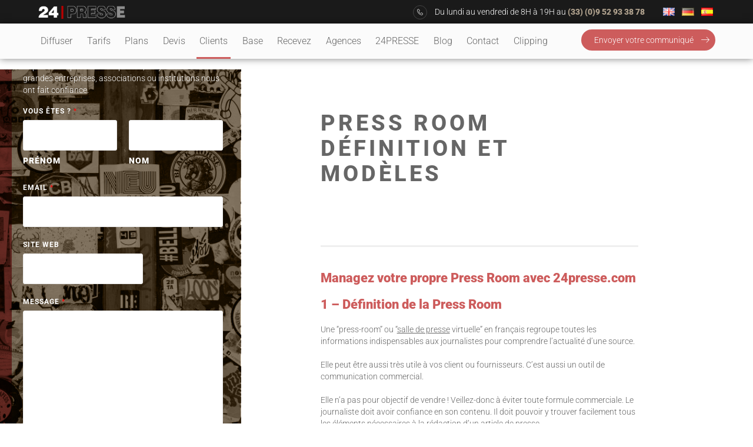

--- FILE ---
content_type: text/html; charset=UTF-8
request_url: https://www.24presse.com/press-room/
body_size: 27014
content:






<!DOCTYPE html>
<html lang="fr-FR">

<head>
    <meta charset="UTF-8">
    <meta name="viewport" content="width=device-width, initial-scale=1"/>
    <link rel="profile" href="https://gmpg.org/xfn/11">
    <link rel="stylesheet" href="https://www.24presse.com/wp-content/themes/24presse/style.css?v=13" type="text/css"
          media="screen, projection"/>

    <!-- Code Analytics (dans le doute) -->
    <meta name="google-site-verification" content="4An9QOphTlIGla6MwIww-scZ1Qr_D8qTG9RKFM8l0OU">


    <meta name='robots' content='index, follow, max-image-preview:large, max-snippet:-1, max-video-preview:-1' />

	<!-- This site is optimized with the Yoast SEO Premium plugin v26.7 (Yoast SEO v26.7) - https://yoast.com/wordpress/plugins/seo/ -->
	<meta name="description" content="Press Room : quelle est sont utilité ? Comment la réaliser ? Quelles sont les erreurs à ne pas commettre ? Trouvez ici quelques réponses à ces questions..." />
	<link rel="canonical" href="https://www.24presse.com/press-room" />
	<meta property="og:locale" content="fr_FR" />
	<meta property="og:type" content="article" />
	<meta property="og:title" content="Press room" />
	<meta property="og:description" content="Press Room : quelle est sont utilité ? Comment la réaliser ? Quelles sont les erreurs à ne pas commettre ? Trouvez ici quelques réponses à ces questions..." />
	<meta property="og:url" content="https://www.24presse.com/press-room/" />
	<meta property="og:site_name" content="24presse" />
	<meta property="article:publisher" content="https://www.facebook.com/24presse/" />
	<meta property="article:modified_time" content="2023-06-15T21:08:30+00:00" />
	<meta property="og:image" content="https://www.24presse.com/wp-content/uploads/2019/02/tv-2213140_960_720-1.png" />
	<meta property="og:image:width" content="960" />
	<meta property="og:image:height" content="576" />
	<meta property="og:image:type" content="image/png" />
	<meta name="twitter:card" content="summary_large_image" />
	<meta name="twitter:title" content="Press Room : pour quoi?" />
	<meta name="twitter:description" content="Press Room : quelle est sont utilité ? Comment la réaliser ? Quelles sont les erreurs à ne pas commettre ? Trouvez ici quelques réponses à ces questions..." />
	<meta name="twitter:site" content="@24presse" />
	<meta name="twitter:label1" content="Durée de lecture estimée" />
	<meta name="twitter:data1" content="2 minutes" />
	<script type="application/ld+json" class="yoast-schema-graph">{"@context":"https://schema.org","@graph":[{"@type":"WebPage","@id":"https://www.24presse.com/press-room/","url":"https://www.24presse.com/press-room/","name":"Press Room définition et modèles - Outil de construction - 24presse","isPartOf":{"@id":"https://www.24presse.com/accueil/#website"},"primaryImageOfPage":{"@id":"https://www.24presse.com/press-room/#primaryimage"},"image":{"@id":"https://www.24presse.com/press-room/#primaryimage"},"thumbnailUrl":"https://www.24presse.com/wp-content/uploads/2019/01/wall-3389124_1920-e1575655142303.jpg","datePublished":"2018-12-12T09:30:00+00:00","dateModified":"2023-06-15T21:08:30+00:00","description":"Press Room : quelle est sont utilité ? Comment la réaliser ? Quelles sont les erreurs à ne pas commettre ? Trouvez ici quelques réponses à ces questions...","breadcrumb":{"@id":"https://www.24presse.com/press-room/#breadcrumb"},"inLanguage":"fr-FR","potentialAction":[{"@type":"ReadAction","target":["https://www.24presse.com/press-room/"]}]},{"@type":"ImageObject","inLanguage":"fr-FR","@id":"https://www.24presse.com/press-room/#primaryimage","url":"https://www.24presse.com/wp-content/uploads/2019/01/wall-3389124_1920-e1575655142303.jpg","contentUrl":"https://www.24presse.com/wp-content/uploads/2019/01/wall-3389124_1920-e1575655142303.jpg","width":800,"height":534},{"@type":"BreadcrumbList","@id":"https://www.24presse.com/press-room/#breadcrumb","itemListElement":[{"@type":"ListItem","position":1,"name":"Accueil","item":"https://www.24presse.com/accueil/"},{"@type":"ListItem","position":2,"name":"Press Room définition et modèles"}]},{"@type":"WebSite","@id":"https://www.24presse.com/accueil/#website","url":"https://www.24presse.com/accueil/","name":"24presse","description":"You&#039;ve got news, we&#039;ve got medias","publisher":{"@id":"https://www.24presse.com/accueil/#organization"},"potentialAction":[{"@type":"SearchAction","target":{"@type":"EntryPoint","urlTemplate":"https://www.24presse.com/accueil/?s={search_term_string}"},"query-input":{"@type":"PropertyValueSpecification","valueRequired":true,"valueName":"search_term_string"}}],"inLanguage":"fr-FR"},{"@type":"Organization","@id":"https://www.24presse.com/accueil/#organization","name":"24presse","url":"https://www.24presse.com/accueil/","logo":{"@type":"ImageObject","inLanguage":"fr-FR","@id":"https://www.24presse.com/accueil/#/schema/logo/image/","url":"https://www.24presse.com/wp-content/uploads/2025/11/logo-24presse.gif","contentUrl":"https://www.24presse.com/wp-content/uploads/2025/11/logo-24presse.gif","width":1024,"height":203,"caption":"24presse"},"image":{"@id":"https://www.24presse.com/accueil/#/schema/logo/image/"},"sameAs":["https://www.facebook.com/24presse/","https://x.com/24presse"],"description":"Agence relation presse / PR agency","email":"contact@24presse.com","legalName":"wirenet sarl","foundingDate":"2010-03-25","vatID":"FR48527590772","taxID":"527 590 772 RCS Bordeaux","numberOfEmployees":{"@type":"QuantitativeValue","minValue":"1","maxValue":"10"},"ownershipFundingInfo":"https://www.24presse.com/mention/","actionableFeedbackPolicy":"https://www.24presse.com/mention/","correctionsPolicy":"https://www.24presse.com/mention/"}]}</script>
	<!-- / Yoast SEO Premium plugin. -->


<link rel='dns-prefetch' href='//platform-api.sharethis.com' />
<link rel='dns-prefetch' href='//www.googletagmanager.com' />
<link rel="alternate" type="application/rss+xml" title="24presse &raquo; Flux" href="https://www.24presse.com/fr/feed/" />
<link rel="alternate" type="application/rss+xml" title="24presse &raquo; Flux des commentaires" href="https://www.24presse.com/fr/comments/feed/" />
<style id='wp-img-auto-sizes-contain-inline-css' type='text/css'>
img:is([sizes=auto i],[sizes^="auto," i]){contain-intrinsic-size:3000px 1500px}
/*# sourceURL=wp-img-auto-sizes-contain-inline-css */
</style>
<link rel='stylesheet' id='wp-block-library-css' href='https://www.24presse.com/wp-includes/css/dist/block-library/style.min.css?ver=0b90e0fee00bba21855625866ada51e0' type='text/css' media='all' />
<style id='wp-block-heading-inline-css' type='text/css'>
h1:where(.wp-block-heading).has-background,h2:where(.wp-block-heading).has-background,h3:where(.wp-block-heading).has-background,h4:where(.wp-block-heading).has-background,h5:where(.wp-block-heading).has-background,h6:where(.wp-block-heading).has-background{padding:1.25em 2.375em}h1.has-text-align-left[style*=writing-mode]:where([style*=vertical-lr]),h1.has-text-align-right[style*=writing-mode]:where([style*=vertical-rl]),h2.has-text-align-left[style*=writing-mode]:where([style*=vertical-lr]),h2.has-text-align-right[style*=writing-mode]:where([style*=vertical-rl]),h3.has-text-align-left[style*=writing-mode]:where([style*=vertical-lr]),h3.has-text-align-right[style*=writing-mode]:where([style*=vertical-rl]),h4.has-text-align-left[style*=writing-mode]:where([style*=vertical-lr]),h4.has-text-align-right[style*=writing-mode]:where([style*=vertical-rl]),h5.has-text-align-left[style*=writing-mode]:where([style*=vertical-lr]),h5.has-text-align-right[style*=writing-mode]:where([style*=vertical-rl]),h6.has-text-align-left[style*=writing-mode]:where([style*=vertical-lr]),h6.has-text-align-right[style*=writing-mode]:where([style*=vertical-rl]){rotate:180deg}
/*# sourceURL=https://www.24presse.com/wp-includes/blocks/heading/style.min.css */
</style>
<style id='wp-block-image-inline-css' type='text/css'>
.wp-block-image>a,.wp-block-image>figure>a{display:inline-block}.wp-block-image img{box-sizing:border-box;height:auto;max-width:100%;vertical-align:bottom}@media not (prefers-reduced-motion){.wp-block-image img.hide{visibility:hidden}.wp-block-image img.show{animation:show-content-image .4s}}.wp-block-image[style*=border-radius] img,.wp-block-image[style*=border-radius]>a{border-radius:inherit}.wp-block-image.has-custom-border img{box-sizing:border-box}.wp-block-image.aligncenter{text-align:center}.wp-block-image.alignfull>a,.wp-block-image.alignwide>a{width:100%}.wp-block-image.alignfull img,.wp-block-image.alignwide img{height:auto;width:100%}.wp-block-image .aligncenter,.wp-block-image .alignleft,.wp-block-image .alignright,.wp-block-image.aligncenter,.wp-block-image.alignleft,.wp-block-image.alignright{display:table}.wp-block-image .aligncenter>figcaption,.wp-block-image .alignleft>figcaption,.wp-block-image .alignright>figcaption,.wp-block-image.aligncenter>figcaption,.wp-block-image.alignleft>figcaption,.wp-block-image.alignright>figcaption{caption-side:bottom;display:table-caption}.wp-block-image .alignleft{float:left;margin:.5em 1em .5em 0}.wp-block-image .alignright{float:right;margin:.5em 0 .5em 1em}.wp-block-image .aligncenter{margin-left:auto;margin-right:auto}.wp-block-image :where(figcaption){margin-bottom:1em;margin-top:.5em}.wp-block-image.is-style-circle-mask img{border-radius:9999px}@supports ((-webkit-mask-image:none) or (mask-image:none)) or (-webkit-mask-image:none){.wp-block-image.is-style-circle-mask img{border-radius:0;-webkit-mask-image:url('data:image/svg+xml;utf8,<svg viewBox="0 0 100 100" xmlns="http://www.w3.org/2000/svg"><circle cx="50" cy="50" r="50"/></svg>');mask-image:url('data:image/svg+xml;utf8,<svg viewBox="0 0 100 100" xmlns="http://www.w3.org/2000/svg"><circle cx="50" cy="50" r="50"/></svg>');mask-mode:alpha;-webkit-mask-position:center;mask-position:center;-webkit-mask-repeat:no-repeat;mask-repeat:no-repeat;-webkit-mask-size:contain;mask-size:contain}}:root :where(.wp-block-image.is-style-rounded img,.wp-block-image .is-style-rounded img){border-radius:9999px}.wp-block-image figure{margin:0}.wp-lightbox-container{display:flex;flex-direction:column;position:relative}.wp-lightbox-container img{cursor:zoom-in}.wp-lightbox-container img:hover+button{opacity:1}.wp-lightbox-container button{align-items:center;backdrop-filter:blur(16px) saturate(180%);background-color:#5a5a5a40;border:none;border-radius:4px;cursor:zoom-in;display:flex;height:20px;justify-content:center;opacity:0;padding:0;position:absolute;right:16px;text-align:center;top:16px;width:20px;z-index:100}@media not (prefers-reduced-motion){.wp-lightbox-container button{transition:opacity .2s ease}}.wp-lightbox-container button:focus-visible{outline:3px auto #5a5a5a40;outline:3px auto -webkit-focus-ring-color;outline-offset:3px}.wp-lightbox-container button:hover{cursor:pointer;opacity:1}.wp-lightbox-container button:focus{opacity:1}.wp-lightbox-container button:focus,.wp-lightbox-container button:hover,.wp-lightbox-container button:not(:hover):not(:active):not(.has-background){background-color:#5a5a5a40;border:none}.wp-lightbox-overlay{box-sizing:border-box;cursor:zoom-out;height:100vh;left:0;overflow:hidden;position:fixed;top:0;visibility:hidden;width:100%;z-index:100000}.wp-lightbox-overlay .close-button{align-items:center;cursor:pointer;display:flex;justify-content:center;min-height:40px;min-width:40px;padding:0;position:absolute;right:calc(env(safe-area-inset-right) + 16px);top:calc(env(safe-area-inset-top) + 16px);z-index:5000000}.wp-lightbox-overlay .close-button:focus,.wp-lightbox-overlay .close-button:hover,.wp-lightbox-overlay .close-button:not(:hover):not(:active):not(.has-background){background:none;border:none}.wp-lightbox-overlay .lightbox-image-container{height:var(--wp--lightbox-container-height);left:50%;overflow:hidden;position:absolute;top:50%;transform:translate(-50%,-50%);transform-origin:top left;width:var(--wp--lightbox-container-width);z-index:9999999999}.wp-lightbox-overlay .wp-block-image{align-items:center;box-sizing:border-box;display:flex;height:100%;justify-content:center;margin:0;position:relative;transform-origin:0 0;width:100%;z-index:3000000}.wp-lightbox-overlay .wp-block-image img{height:var(--wp--lightbox-image-height);min-height:var(--wp--lightbox-image-height);min-width:var(--wp--lightbox-image-width);width:var(--wp--lightbox-image-width)}.wp-lightbox-overlay .wp-block-image figcaption{display:none}.wp-lightbox-overlay button{background:none;border:none}.wp-lightbox-overlay .scrim{background-color:#fff;height:100%;opacity:.9;position:absolute;width:100%;z-index:2000000}.wp-lightbox-overlay.active{visibility:visible}@media not (prefers-reduced-motion){.wp-lightbox-overlay.active{animation:turn-on-visibility .25s both}.wp-lightbox-overlay.active img{animation:turn-on-visibility .35s both}.wp-lightbox-overlay.show-closing-animation:not(.active){animation:turn-off-visibility .35s both}.wp-lightbox-overlay.show-closing-animation:not(.active) img{animation:turn-off-visibility .25s both}.wp-lightbox-overlay.zoom.active{animation:none;opacity:1;visibility:visible}.wp-lightbox-overlay.zoom.active .lightbox-image-container{animation:lightbox-zoom-in .4s}.wp-lightbox-overlay.zoom.active .lightbox-image-container img{animation:none}.wp-lightbox-overlay.zoom.active .scrim{animation:turn-on-visibility .4s forwards}.wp-lightbox-overlay.zoom.show-closing-animation:not(.active){animation:none}.wp-lightbox-overlay.zoom.show-closing-animation:not(.active) .lightbox-image-container{animation:lightbox-zoom-out .4s}.wp-lightbox-overlay.zoom.show-closing-animation:not(.active) .lightbox-image-container img{animation:none}.wp-lightbox-overlay.zoom.show-closing-animation:not(.active) .scrim{animation:turn-off-visibility .4s forwards}}@keyframes show-content-image{0%{visibility:hidden}99%{visibility:hidden}to{visibility:visible}}@keyframes turn-on-visibility{0%{opacity:0}to{opacity:1}}@keyframes turn-off-visibility{0%{opacity:1;visibility:visible}99%{opacity:0;visibility:visible}to{opacity:0;visibility:hidden}}@keyframes lightbox-zoom-in{0%{transform:translate(calc((-100vw + var(--wp--lightbox-scrollbar-width))/2 + var(--wp--lightbox-initial-left-position)),calc(-50vh + var(--wp--lightbox-initial-top-position))) scale(var(--wp--lightbox-scale))}to{transform:translate(-50%,-50%) scale(1)}}@keyframes lightbox-zoom-out{0%{transform:translate(-50%,-50%) scale(1);visibility:visible}99%{visibility:visible}to{transform:translate(calc((-100vw + var(--wp--lightbox-scrollbar-width))/2 + var(--wp--lightbox-initial-left-position)),calc(-50vh + var(--wp--lightbox-initial-top-position))) scale(var(--wp--lightbox-scale));visibility:hidden}}
/*# sourceURL=https://www.24presse.com/wp-includes/blocks/image/style.min.css */
</style>
<style id='wp-block-list-inline-css' type='text/css'>
ol,ul{box-sizing:border-box}:root :where(.wp-block-list.has-background){padding:1.25em 2.375em}
/*# sourceURL=https://www.24presse.com/wp-includes/blocks/list/style.min.css */
</style>
<style id='wp-block-paragraph-inline-css' type='text/css'>
.is-small-text{font-size:.875em}.is-regular-text{font-size:1em}.is-large-text{font-size:2.25em}.is-larger-text{font-size:3em}.has-drop-cap:not(:focus):first-letter{float:left;font-size:8.4em;font-style:normal;font-weight:100;line-height:.68;margin:.05em .1em 0 0;text-transform:uppercase}body.rtl .has-drop-cap:not(:focus):first-letter{float:none;margin-left:.1em}p.has-drop-cap.has-background{overflow:hidden}:root :where(p.has-background){padding:1.25em 2.375em}:where(p.has-text-color:not(.has-link-color)) a{color:inherit}p.has-text-align-left[style*="writing-mode:vertical-lr"],p.has-text-align-right[style*="writing-mode:vertical-rl"]{rotate:180deg}
/*# sourceURL=https://www.24presse.com/wp-includes/blocks/paragraph/style.min.css */
</style>
<style id='wp-block-separator-inline-css' type='text/css'>
@charset "UTF-8";.wp-block-separator{border:none;border-top:2px solid}:root :where(.wp-block-separator.is-style-dots){height:auto;line-height:1;text-align:center}:root :where(.wp-block-separator.is-style-dots):before{color:currentColor;content:"···";font-family:serif;font-size:1.5em;letter-spacing:2em;padding-left:2em}.wp-block-separator.is-style-dots{background:none!important;border:none!important}
/*# sourceURL=https://www.24presse.com/wp-includes/blocks/separator/style.min.css */
</style>
<style id='global-styles-inline-css' type='text/css'>
:root{--wp--preset--aspect-ratio--square: 1;--wp--preset--aspect-ratio--4-3: 4/3;--wp--preset--aspect-ratio--3-4: 3/4;--wp--preset--aspect-ratio--3-2: 3/2;--wp--preset--aspect-ratio--2-3: 2/3;--wp--preset--aspect-ratio--16-9: 16/9;--wp--preset--aspect-ratio--9-16: 9/16;--wp--preset--color--black: #000000;--wp--preset--color--cyan-bluish-gray: #abb8c3;--wp--preset--color--white: #ffffff;--wp--preset--color--pale-pink: #f78da7;--wp--preset--color--vivid-red: #cf2e2e;--wp--preset--color--luminous-vivid-orange: #ff6900;--wp--preset--color--luminous-vivid-amber: #fcb900;--wp--preset--color--light-green-cyan: #7bdcb5;--wp--preset--color--vivid-green-cyan: #00d084;--wp--preset--color--pale-cyan-blue: #8ed1fc;--wp--preset--color--vivid-cyan-blue: #0693e3;--wp--preset--color--vivid-purple: #9b51e0;--wp--preset--gradient--vivid-cyan-blue-to-vivid-purple: linear-gradient(135deg,rgb(6,147,227) 0%,rgb(155,81,224) 100%);--wp--preset--gradient--light-green-cyan-to-vivid-green-cyan: linear-gradient(135deg,rgb(122,220,180) 0%,rgb(0,208,130) 100%);--wp--preset--gradient--luminous-vivid-amber-to-luminous-vivid-orange: linear-gradient(135deg,rgb(252,185,0) 0%,rgb(255,105,0) 100%);--wp--preset--gradient--luminous-vivid-orange-to-vivid-red: linear-gradient(135deg,rgb(255,105,0) 0%,rgb(207,46,46) 100%);--wp--preset--gradient--very-light-gray-to-cyan-bluish-gray: linear-gradient(135deg,rgb(238,238,238) 0%,rgb(169,184,195) 100%);--wp--preset--gradient--cool-to-warm-spectrum: linear-gradient(135deg,rgb(74,234,220) 0%,rgb(151,120,209) 20%,rgb(207,42,186) 40%,rgb(238,44,130) 60%,rgb(251,105,98) 80%,rgb(254,248,76) 100%);--wp--preset--gradient--blush-light-purple: linear-gradient(135deg,rgb(255,206,236) 0%,rgb(152,150,240) 100%);--wp--preset--gradient--blush-bordeaux: linear-gradient(135deg,rgb(254,205,165) 0%,rgb(254,45,45) 50%,rgb(107,0,62) 100%);--wp--preset--gradient--luminous-dusk: linear-gradient(135deg,rgb(255,203,112) 0%,rgb(199,81,192) 50%,rgb(65,88,208) 100%);--wp--preset--gradient--pale-ocean: linear-gradient(135deg,rgb(255,245,203) 0%,rgb(182,227,212) 50%,rgb(51,167,181) 100%);--wp--preset--gradient--electric-grass: linear-gradient(135deg,rgb(202,248,128) 0%,rgb(113,206,126) 100%);--wp--preset--gradient--midnight: linear-gradient(135deg,rgb(2,3,129) 0%,rgb(40,116,252) 100%);--wp--preset--font-size--small: 13px;--wp--preset--font-size--medium: 20px;--wp--preset--font-size--large: 36px;--wp--preset--font-size--x-large: 42px;--wp--preset--spacing--20: 0.44rem;--wp--preset--spacing--30: 0.67rem;--wp--preset--spacing--40: 1rem;--wp--preset--spacing--50: 1.5rem;--wp--preset--spacing--60: 2.25rem;--wp--preset--spacing--70: 3.38rem;--wp--preset--spacing--80: 5.06rem;--wp--preset--shadow--natural: 6px 6px 9px rgba(0, 0, 0, 0.2);--wp--preset--shadow--deep: 12px 12px 50px rgba(0, 0, 0, 0.4);--wp--preset--shadow--sharp: 6px 6px 0px rgba(0, 0, 0, 0.2);--wp--preset--shadow--outlined: 6px 6px 0px -3px rgb(255, 255, 255), 6px 6px rgb(0, 0, 0);--wp--preset--shadow--crisp: 6px 6px 0px rgb(0, 0, 0);}:where(.is-layout-flex){gap: 0.5em;}:where(.is-layout-grid){gap: 0.5em;}body .is-layout-flex{display: flex;}.is-layout-flex{flex-wrap: wrap;align-items: center;}.is-layout-flex > :is(*, div){margin: 0;}body .is-layout-grid{display: grid;}.is-layout-grid > :is(*, div){margin: 0;}:where(.wp-block-columns.is-layout-flex){gap: 2em;}:where(.wp-block-columns.is-layout-grid){gap: 2em;}:where(.wp-block-post-template.is-layout-flex){gap: 1.25em;}:where(.wp-block-post-template.is-layout-grid){gap: 1.25em;}.has-black-color{color: var(--wp--preset--color--black) !important;}.has-cyan-bluish-gray-color{color: var(--wp--preset--color--cyan-bluish-gray) !important;}.has-white-color{color: var(--wp--preset--color--white) !important;}.has-pale-pink-color{color: var(--wp--preset--color--pale-pink) !important;}.has-vivid-red-color{color: var(--wp--preset--color--vivid-red) !important;}.has-luminous-vivid-orange-color{color: var(--wp--preset--color--luminous-vivid-orange) !important;}.has-luminous-vivid-amber-color{color: var(--wp--preset--color--luminous-vivid-amber) !important;}.has-light-green-cyan-color{color: var(--wp--preset--color--light-green-cyan) !important;}.has-vivid-green-cyan-color{color: var(--wp--preset--color--vivid-green-cyan) !important;}.has-pale-cyan-blue-color{color: var(--wp--preset--color--pale-cyan-blue) !important;}.has-vivid-cyan-blue-color{color: var(--wp--preset--color--vivid-cyan-blue) !important;}.has-vivid-purple-color{color: var(--wp--preset--color--vivid-purple) !important;}.has-black-background-color{background-color: var(--wp--preset--color--black) !important;}.has-cyan-bluish-gray-background-color{background-color: var(--wp--preset--color--cyan-bluish-gray) !important;}.has-white-background-color{background-color: var(--wp--preset--color--white) !important;}.has-pale-pink-background-color{background-color: var(--wp--preset--color--pale-pink) !important;}.has-vivid-red-background-color{background-color: var(--wp--preset--color--vivid-red) !important;}.has-luminous-vivid-orange-background-color{background-color: var(--wp--preset--color--luminous-vivid-orange) !important;}.has-luminous-vivid-amber-background-color{background-color: var(--wp--preset--color--luminous-vivid-amber) !important;}.has-light-green-cyan-background-color{background-color: var(--wp--preset--color--light-green-cyan) !important;}.has-vivid-green-cyan-background-color{background-color: var(--wp--preset--color--vivid-green-cyan) !important;}.has-pale-cyan-blue-background-color{background-color: var(--wp--preset--color--pale-cyan-blue) !important;}.has-vivid-cyan-blue-background-color{background-color: var(--wp--preset--color--vivid-cyan-blue) !important;}.has-vivid-purple-background-color{background-color: var(--wp--preset--color--vivid-purple) !important;}.has-black-border-color{border-color: var(--wp--preset--color--black) !important;}.has-cyan-bluish-gray-border-color{border-color: var(--wp--preset--color--cyan-bluish-gray) !important;}.has-white-border-color{border-color: var(--wp--preset--color--white) !important;}.has-pale-pink-border-color{border-color: var(--wp--preset--color--pale-pink) !important;}.has-vivid-red-border-color{border-color: var(--wp--preset--color--vivid-red) !important;}.has-luminous-vivid-orange-border-color{border-color: var(--wp--preset--color--luminous-vivid-orange) !important;}.has-luminous-vivid-amber-border-color{border-color: var(--wp--preset--color--luminous-vivid-amber) !important;}.has-light-green-cyan-border-color{border-color: var(--wp--preset--color--light-green-cyan) !important;}.has-vivid-green-cyan-border-color{border-color: var(--wp--preset--color--vivid-green-cyan) !important;}.has-pale-cyan-blue-border-color{border-color: var(--wp--preset--color--pale-cyan-blue) !important;}.has-vivid-cyan-blue-border-color{border-color: var(--wp--preset--color--vivid-cyan-blue) !important;}.has-vivid-purple-border-color{border-color: var(--wp--preset--color--vivid-purple) !important;}.has-vivid-cyan-blue-to-vivid-purple-gradient-background{background: var(--wp--preset--gradient--vivid-cyan-blue-to-vivid-purple) !important;}.has-light-green-cyan-to-vivid-green-cyan-gradient-background{background: var(--wp--preset--gradient--light-green-cyan-to-vivid-green-cyan) !important;}.has-luminous-vivid-amber-to-luminous-vivid-orange-gradient-background{background: var(--wp--preset--gradient--luminous-vivid-amber-to-luminous-vivid-orange) !important;}.has-luminous-vivid-orange-to-vivid-red-gradient-background{background: var(--wp--preset--gradient--luminous-vivid-orange-to-vivid-red) !important;}.has-very-light-gray-to-cyan-bluish-gray-gradient-background{background: var(--wp--preset--gradient--very-light-gray-to-cyan-bluish-gray) !important;}.has-cool-to-warm-spectrum-gradient-background{background: var(--wp--preset--gradient--cool-to-warm-spectrum) !important;}.has-blush-light-purple-gradient-background{background: var(--wp--preset--gradient--blush-light-purple) !important;}.has-blush-bordeaux-gradient-background{background: var(--wp--preset--gradient--blush-bordeaux) !important;}.has-luminous-dusk-gradient-background{background: var(--wp--preset--gradient--luminous-dusk) !important;}.has-pale-ocean-gradient-background{background: var(--wp--preset--gradient--pale-ocean) !important;}.has-electric-grass-gradient-background{background: var(--wp--preset--gradient--electric-grass) !important;}.has-midnight-gradient-background{background: var(--wp--preset--gradient--midnight) !important;}.has-small-font-size{font-size: var(--wp--preset--font-size--small) !important;}.has-medium-font-size{font-size: var(--wp--preset--font-size--medium) !important;}.has-large-font-size{font-size: var(--wp--preset--font-size--large) !important;}.has-x-large-font-size{font-size: var(--wp--preset--font-size--x-large) !important;}
/*# sourceURL=global-styles-inline-css */
</style>

<style id='classic-theme-styles-inline-css' type='text/css'>
/*! This file is auto-generated */
.wp-block-button__link{color:#fff;background-color:#32373c;border-radius:9999px;box-shadow:none;text-decoration:none;padding:calc(.667em + 2px) calc(1.333em + 2px);font-size:1.125em}.wp-block-file__button{background:#32373c;color:#fff;text-decoration:none}
/*# sourceURL=/wp-includes/css/classic-themes.min.css */
</style>
<link rel='stylesheet' id='share-this-share-buttons-sticky-css' href='https://www.24presse.com/wp-content/plugins/sharethis-share-buttons/css/mu-style.css?ver=1756122903' type='text/css' media='all' />
<link rel='stylesheet' id='tablepress-default-css' href='https://www.24presse.com/wp-content/plugins/tablepress/css/build/default.css?ver=3.2.6' type='text/css' media='all' />
<link rel='stylesheet' id='elementor-icons-css' href='https://www.24presse.com/wp-content/plugins/elementor/assets/lib/eicons/css/elementor-icons.min.css?ver=5.43.0' type='text/css' media='all' />
<link rel='stylesheet' id='elementor-frontend-css' href='https://www.24presse.com/wp-content/plugins/elementor/assets/css/frontend.min.css?ver=3.30.3' type='text/css' media='all' />
<link rel='stylesheet' id='elementor-post-13441-css' href='https://www.24presse.com/wp-content/uploads/elementor/css/post-13441.css?ver=1753876853' type='text/css' media='all' />
<link rel='stylesheet' id='font-awesome-css' href='https://www.24presse.com/wp-content/plugins/elementor/assets/lib/font-awesome/css/font-awesome.min.css?ver=4.7.0' type='text/css' media='all' />
<link rel='stylesheet' id='elementor-gf-local-roboto-css' href='https://www.24presse.com/wp-content/uploads/elementor/google-fonts/css/roboto.css?ver=1753876900' type='text/css' media='all' />
<link rel='stylesheet' id='elementor-gf-local-robotoslab-css' href='https://www.24presse.com/wp-content/uploads/elementor/google-fonts/css/robotoslab.css?ver=1753876915' type='text/css' media='all' />
<script type="text/javascript" src="//platform-api.sharethis.com/js/sharethis.js?ver=2.3.6#property=669790e5e1507500197b0211&amp;product=sticky-buttons&amp;source=sharethis-share-buttons-wordpress" id="share-this-share-buttons-mu-js"></script>
<script type="text/javascript" src="https://www.24presse.com/wp-content/themes/24presse/html5.js?ver=3.7.3" id="html5-js"></script>

<!-- Extrait de code de la balise Google (gtag.js) ajouté par Site Kit -->
<!-- Extrait Google Analytics ajouté par Site Kit -->
<script type="text/javascript" src="https://www.googletagmanager.com/gtag/js?id=GT-K8F8LKJ" id="google_gtagjs-js" async></script>
<script type="text/javascript" id="google_gtagjs-js-after">
/* <![CDATA[ */
window.dataLayer = window.dataLayer || [];function gtag(){dataLayer.push(arguments);}
gtag("set","linker",{"domains":["www.24presse.com"]});
gtag("js", new Date());
gtag("set", "developer_id.dZTNiMT", true);
gtag("config", "GT-K8F8LKJ");
//# sourceURL=google_gtagjs-js-after
/* ]]> */
</script>
<link rel="https://api.w.org/" href="https://www.24presse.com/wp-json/" /><link rel="alternate" title="JSON" type="application/json" href="https://www.24presse.com/wp-json/wp/v2/pages/66" /><link rel="EditURI" type="application/rsd+xml" title="RSD" href="https://www.24presse.com/xmlrpc.php?rsd" />

		<!-- GA Google Analytics @ https://m0n.co/ga -->
		<script async src="https://www.googletagmanager.com/gtag/js?id=UA-143762978-1"></script>
		<script>
			window.dataLayer = window.dataLayer || [];
			function gtag(){dataLayer.push(arguments);}
			gtag('js', new Date());
			gtag('config', 'UA-143762978-1');
		</script>

	<meta name="generator" content="Site Kit by Google 1.170.0" /><meta name="generator" content="Elementor 3.30.3; features: additional_custom_breakpoints; settings: css_print_method-external, google_font-enabled, font_display-auto">
			<style>
				.e-con.e-parent:nth-of-type(n+4):not(.e-lazyloaded):not(.e-no-lazyload),
				.e-con.e-parent:nth-of-type(n+4):not(.e-lazyloaded):not(.e-no-lazyload) * {
					background-image: none !important;
				}
				@media screen and (max-height: 1024px) {
					.e-con.e-parent:nth-of-type(n+3):not(.e-lazyloaded):not(.e-no-lazyload),
					.e-con.e-parent:nth-of-type(n+3):not(.e-lazyloaded):not(.e-no-lazyload) * {
						background-image: none !important;
					}
				}
				@media screen and (max-height: 640px) {
					.e-con.e-parent:nth-of-type(n+2):not(.e-lazyloaded):not(.e-no-lazyload),
					.e-con.e-parent:nth-of-type(n+2):not(.e-lazyloaded):not(.e-no-lazyload) * {
						background-image: none !important;
					}
				}
			</style>
			<link rel="icon" href="https://www.24presse.com/wp-content/uploads/2019/08/cropped-favicon1-1-32x32.png" sizes="32x32" />
<link rel="icon" href="https://www.24presse.com/wp-content/uploads/2019/08/cropped-favicon1-1-192x192.png" sizes="192x192" />
<link rel="apple-touch-icon" href="https://www.24presse.com/wp-content/uploads/2019/08/cropped-favicon1-1-180x180.png" />
<meta name="msapplication-TileImage" content="https://www.24presse.com/wp-content/uploads/2019/08/cropped-favicon1-1-270x270.png" />

    <link href="https://fonts.googleapis.com/css?family=Open+Sans:300,400,700,800" rel="stylesheet">


    <link rel="shortcut icon" href="https://www.24presse.com/wp-content/themes/24presse/favicon/favicon.ico" type="image/x-icon"/>
    <link rel="apple-touch-icon" href="https://www.24presse.com/wp-content/themes/24presse/favicon/apple-touch-icon.png"/>
    <link rel="apple-touch-icon" sizes="57x57"
          href="https://www.24presse.com/wp-content/themes/24presse/favicon/apple-touch-icon-57x57.png"/>
    <link rel="apple-touch-icon" sizes="72x72"
          href="https://www.24presse.com/wp-content/themes/24presse/favicon/apple-touch-icon-72x72.png"/>
    <link rel="apple-touch-icon" sizes="76x76"
          href="https://www.24presse.com/wp-content/themes/24presse/favicon/apple-touch-icon-76x76.png"/>
    <link rel="apple-touch-icon" sizes="114x114"
          href="https://www.24presse.com/wp-content/themes/24presse/favicon/apple-touch-icon-114x114.png"/>
    <link rel="apple-touch-icon" sizes="120x120"
          href="https://www.24presse.com/wp-content/themes/24presse/favicon/apple-touch-icon-120x120.png"/>
    <link rel="apple-touch-icon" sizes="144x144"
          href="https://www.24presse.com/wp-content/themes/24presse/favicon/apple-touch-icon-144x144.png"/>
    <link rel="apple-touch-icon" sizes="152x152"
          href="https://www.24presse.com/wp-content/themes/24presse/favicon/apple-touch-icon-152x152.png"/>
    <link rel="apple-touch-icon" sizes="180x180"
          href="https://www.24presse.com/wp-content/themes/24presse/favicon/apple-touch-icon-180x180.png"/>


    <script src="https://code.jquery.com/jquery-latest.min.js"></script>

    <script src="https://ajax.googleapis.com/ajax/libs/jqueryui/1.9.1/jquery-ui.min.js" async></script>
    <script src="https://www.24presse.com/wp-content/themes/24presse/js/parallax.js" defer></script>

    <link rel="stylesheet" href="https://www.24presse.com/wp-content/themes/24presse/icone.css" type="text/css" media="all">
    <link rel="stylesheet" href="https://www.24presse.com/wp-content/themes/24presse/print.css" type="text/css" media="print"/>

    <script src="https://www.24presse.com/wp-content/themes/24presse/js/jquery.touchSlider.js" defer></script>


            <title>
            Press Room définition et modèles - Outil de construction - 24presse        </title>


    
    
    <style type="text/css">
        .page-id-10829 #callpageWrapper {
            display: none;
        }
    </style>
<link rel='stylesheet' id='wpforms-classic-base-css' href='https://www.24presse.com/wp-content/plugins/wpforms-lite/assets/css/frontend/classic/wpforms-base.min.css?ver=1.9.8.7' type='text/css' media='all' />
</head>

<body data-rsssl=1 class="wp-singular page-template page-template-page-left-header page-template-page-left-header-php page page-id-66 page-parent wp-theme-24presse eio-default metaslider-plugin elementor-default elementor-kit-13441 elementor-page elementor-page-66" style="opacity: 0;">
tt

<div id="menu_home">

    <div class="table">

        <div class="table-cell">

            <div class="only_smart close_menu"><span class="icon-chevron-left"></span>
            </div>
            <div class="only_smart titre_menu"><strong>Menu</strong>
            </div>


            <div class="menu-principal-container"><ul id="menu-principal" class="menu_principal_simple"><li id="menu-item-117" class="menu-item menu-item-type-post_type menu-item-object-page menu-item-117"><a href="https://www.24presse.com/depot-communique-de-presse/" title="Diffusion communiqué de presse">Diffuser</a></li>
<li id="menu-item-118" class="menu-item menu-item-type-post_type menu-item-object-page menu-item-has-children menu-item-118"><a href="https://www.24presse.com/tarif-diffusion-communique-de-presse/">Tarifs</a>
<ul class="sub-menu">
	<li id="menu-item-431" class="menu-item menu-item-type-post_type menu-item-object-page menu-item-431"><a href="https://www.24presse.com/tarif-diffusion-communique-de-presse/">Tarifs relations presse et diffusion communiqués de presse</a></li>
	<li id="menu-item-12437" class="menu-item menu-item-type-post_type menu-item-object-page menu-item-12437"><a href="https://www.24presse.com/price/">Accompagnement RP 12 mois</a></li>
	<li id="menu-item-11910" class="menu-item menu-item-type-post_type menu-item-object-page menu-item-11910"><a href="https://www.24presse.com/devis-prix-agence-relation-presse/">Demandez un devis</a></li>
	<li id="menu-item-11865" class="menu-item menu-item-type-post_type menu-item-object-page menu-item-11865"><a href="https://www.24presse.com/tarifs-articles-sponsorises-et-publi-redactionnels/">Tarifs articles sponsorisés et publi-rédactionnels</a></li>
	<li id="menu-item-121" class="menu-item menu-item-type-post_type menu-item-object-page menu-item-121"><a href="https://www.24presse.com/prix-plaquette-commerciale/">Prix plaquette commerciale : nos exemples</a></li>
	<li id="menu-item-122" class="menu-item menu-item-type-post_type menu-item-object-page menu-item-122"><a href="https://www.24presse.com/prix-dossier-de-presse/">Prix dossier de presse : nos prestations, nos tarifs</a></li>
	<li id="menu-item-123" class="menu-item menu-item-type-post_type menu-item-object-page menu-item-123"><a href="https://www.24presse.com/veille-presse/">Tarif veille presse</a></li>
	<li id="menu-item-121495" class="menu-item menu-item-type-custom menu-item-object-custom menu-item-121495"><a target="_blank" href="https://www.bookizer.com">Outil revue de presse</a></li>
</ul>
</li>
<li id="menu-item-12436" class="menu-item menu-item-type-post_type menu-item-object-page menu-item-12436"><a href="https://www.24presse.com/price/" title="Plan RP 12 mois">Plans</a></li>
<li id="menu-item-11298" class="menu-item menu-item-type-post_type menu-item-object-page menu-item-11298"><a href="https://www.24presse.com/devis-prix-agence-relation-presse/">Devis</a></li>
<li id="menu-item-109" class="menu-item menu-item-type-post_type menu-item-object-page current-menu-ancestor current-menu-parent current_page_parent current_page_ancestor menu-item-has-children menu-item-109"><a href="https://www.24presse.com/avis-24presse/">Clients</a>
<ul class="sub-menu">
	<li id="menu-item-430" class="menu-item menu-item-type-post_type menu-item-object-page menu-item-430"><a href="https://www.24presse.com/avis-24presse/">Références clients</a></li>
	<li id="menu-item-111" class="menu-item menu-item-type-post_type menu-item-object-page menu-item-111"><a href="https://www.24presse.com/search_cp-index/">Tous les communiqués de presse</a></li>
	<li id="menu-item-113" class="menu-item menu-item-type-post_type menu-item-object-page current-menu-item page_item page-item-66 current_page_item menu-item-113"><a href="https://www.24presse.com/press-room/" aria-current="page">Press Room définition et modèles</a></li>
	<li id="menu-item-10111" class="menu-item menu-item-type-post_type menu-item-object-page menu-item-10111"><a href="https://www.24presse.com/press-room/press-room-list/">Press room list</a></li>
	<li id="menu-item-112" class="menu-item menu-item-type-post_type menu-item-object-page menu-item-112"><a href="https://www.24presse.com/press-room-login/">Press room login</a></li>
	<li id="menu-item-887" class="menu-item menu-item-type-post_type menu-item-object-page menu-item-887"><a href="https://www.24presse.com/moteur/">Moteur de recherche interne</a></li>
</ul>
</li>
<li id="menu-item-124" class="menu-item menu-item-type-post_type menu-item-object-page menu-item-has-children menu-item-124"><a href="https://www.24presse.com/base-journaliste-et-medias/" title="Base emails journalistes">Base</a>
<ul class="sub-menu">
	<li id="menu-item-432" class="menu-item menu-item-type-post_type menu-item-object-page menu-item-432"><a href="https://www.24presse.com/base-journaliste-et-medias/">Base journaliste et medias: Consultez un extrait</a></li>
	<li id="menu-item-126" class="menu-item menu-item-type-post_type menu-item-object-page menu-item-126"><a href="https://www.24presse.com/fichier-presse-et-liste-journaliste-france-europe-usa-canada/">Base email journalistes et fichier presse : France, Europe, …</a></li>
</ul>
</li>
<li id="menu-item-127" class="menu-item menu-item-type-post_type menu-item-object-page menu-item-127"><a href="https://www.24presse.com/depot-recipient-index/">Recevez</a></li>
<li id="menu-item-137" class="menu-item menu-item-type-post_type menu-item-object-page menu-item-has-children menu-item-137"><a href="https://www.24presse.com/annuaire-des-professionnels-de-la-communication/" title="Annuaire agences communication">Agences</a>
<ul class="sub-menu">
	<li id="menu-item-138" class="menu-item menu-item-type-post_type menu-item-object-page menu-item-138"><a href="https://www.24presse.com/ap-inscription/">Inscription dans notre annuaire en ligne</a></li>
	<li id="menu-item-436" class="menu-item menu-item-type-post_type menu-item-object-page menu-item-436"><a href="https://www.24presse.com/annuaire-des-professionnels-de-la-communication/">Consultation</a></li>
</ul>
</li>
<li id="menu-item-433" class="menu-item menu-item-type-post_type menu-item-object-page menu-item-has-children menu-item-433"><a href="https://www.24presse.com/depot-communique-de-presse/">24PRESSE</a>
<ul class="sub-menu">
	<li id="menu-item-135" class="menu-item menu-item-type-post_type menu-item-object-page menu-item-135"><a href="https://www.24presse.com/contact/">Page contact</a></li>
	<li id="menu-item-132" class="menu-item menu-item-type-post_type menu-item-object-page menu-item-132"><a href="https://www.24presse.com/equipe/">L’équipe</a></li>
	<li id="menu-item-435" class="menu-item menu-item-type-post_type menu-item-object-page menu-item-435"><a href="https://www.24presse.com/avis-24presse/">Nos clients</a></li>
	<li id="menu-item-888" class="menu-item menu-item-type-post_type menu-item-object-page menu-item-888"><a href="https://www.24presse.com/moteur/">Moteur de recherche interne</a></li>
	<li id="menu-item-10080" class="menu-item menu-item-type-post_type menu-item-object-page menu-item-10080"><a href="https://www.24presse.com/mention/">Politique de confidentialité</a></li>
	<li id="menu-item-134" class="menu-item menu-item-type-post_type menu-item-object-page menu-item-134"><a href="https://www.24presse.com/faq/">FAQ</a></li>
</ul>
</li>
<li id="menu-item-9236" class="menu-item menu-item-type-post_type menu-item-object-page menu-item-has-children menu-item-9236"><a href="https://www.24presse.com/envoyer-communique-de-presse/">Blog</a>
<ul class="sub-menu">
	<li id="menu-item-129" class="menu-item menu-item-type-post_type menu-item-object-page menu-item-129"><a href="https://www.24presse.com/exemples-communique-de-presse/" title="Exemples de communiqués de presse commentés et des modèles">Exemples de communiqué de presse commentés et des modèles</a></li>
	<li id="menu-item-12204" class="menu-item menu-item-type-post_type menu-item-object-page menu-item-12204"><a href="https://www.24presse.com/communique-de-presse-gratuit-explication/agence-relation-presse/">Agence relations presse et agence RP : l&#8217;essentiel</a></li>
	<li id="menu-item-128" class="menu-item menu-item-type-post_type menu-item-object-page menu-item-128"><a href="https://www.24presse.com/redaction-communique-de-presse/" title="Rédiger un communiqué de presse">Rédaction d’un communiqué de presse</a></li>
	<li id="menu-item-9235" class="menu-item menu-item-type-post_type menu-item-object-page menu-item-9235"><a href="https://www.24presse.com/envoyer-communique-de-presse/">Envoyer un communiqué de presse</a></li>
	<li id="menu-item-14036" class="menu-item menu-item-type-post_type menu-item-object-page menu-item-14036"><a href="https://www.24presse.com/communique-de-presse-gratuit-explication/">Communiqué de presse gratuit : explication</a></li>
	<li id="menu-item-115" class="menu-item menu-item-type-post_type menu-item-object-page menu-item-115"><a href="https://www.24presse.com/diffuser-communique-de-presse/" title="Diffuser communiqué de presse">Diffuser un communiqué de presse, les 5 étapes</a></li>
	<li id="menu-item-13749" class="menu-item menu-item-type-post_type menu-item-object-page menu-item-13749"><a href="https://www.24presse.com/contacter-les-journalistes-medias/">Contacter les journalistes, les médias et la presse : 15 conseils</a></li>
	<li id="menu-item-147" class="menu-item menu-item-type-post_type menu-item-object-page menu-item-147"><a href="https://www.24presse.com/revue-de-presse-et-veille-presse/" title="Prix revue de presse">Prix revue de presse : pourquoi, comment ?</a></li>
	<li id="menu-item-13176" class="menu-item menu-item-type-post_type menu-item-object-page menu-item-13176"><a href="https://www.24presse.com/communique-de-presse/">Le communiqué de presse</a></li>
	<li id="menu-item-10911" class="menu-item menu-item-type-post_type menu-item-object-page menu-item-10911"><a href="https://www.24presse.com/exemple-dossier-de-presse/">Exemples de dossiers de presse</a></li>
	<li id="menu-item-141" class="menu-item menu-item-type-post_type menu-item-object-page menu-item-141"><a href="https://www.24presse.com/attachee-de-presse/">Attachée de presse et relation publique</a></li>
	<li id="menu-item-119882" class="menu-item menu-item-type-post_type menu-item-object-page menu-item-119882"><a href="https://www.24presse.com/agence-relation-presse-bordeaux-paris-marseille-lyon-toulouse/">Agence relation presse online et agence RP : nos agences</a></li>
	<li id="menu-item-124366" class="menu-item menu-item-type-post_type menu-item-object-page menu-item-124366"><a href="https://www.24presse.com/agence-relation-presse-paris-les-10-points-importants/">Agence relation presse Paris: les 10 points importants</a></li>
	<li id="menu-item-797" class="menu-item menu-item-type-custom menu-item-object-custom menu-item-797"><a href="https://www.24presse.com/search_cp-index">Télécharger exemple CP</a></li>
	<li id="menu-item-123462" class="menu-item menu-item-type-post_type menu-item-object-page menu-item-123462"><a href="https://www.24presse.com/conference-de-presse/">Conférences de presse</a></li>
	<li id="menu-item-120318" class="menu-item menu-item-type-post_type menu-item-object-page menu-item-120318"><a href="https://www.24presse.com/agence-relation-presse-bordeaux-paris-marseille-lyon-toulouse/">Agence relation presse online et agence RP : Agence relation presse bordeaux, Paris, Lyon, Marseille, Nantes, Toulouse, etc.</a></li>
	<li id="menu-item-124382" class="menu-item menu-item-type-post_type menu-item-object-page menu-item-124382"><a href="https://www.24presse.com/objectware-etend-sa-presence-au-maroc-pour-fournir-des-solutions-offshore-a-ses-clients-strategiques/">Objectware étend sa présence au Maroc pour fournir des solutions offshore à ses clients stratégiques</a></li>
	<li id="menu-item-124387" class="menu-item menu-item-type-post_type menu-item-object-page menu-item-124387"><a href="https://www.24presse.com/objectware-a-lintention-de-recruter-250-employes-dici-2025-afin-de-soutenir-sa-croissance-et-renforcer-son-patrimoine-technologique/">Objectware a l’intention de recruter 250 employés d’ici 2025 afin de soutenir sa croissance et renforcer son patrimoine technologique</a></li>
	<li id="menu-item-124444" class="menu-item menu-item-type-post_type menu-item-object-page menu-item-124444"><a href="https://www.24presse.com/les-squads-chez-objectware-vitrines-technologiques-du-savoir-faire/">Les Squads chez Objectware : vitrines technologiques du savoir-faire</a></li>
</ul>
</li>
<li id="menu-item-442" class="menu-item menu-item-type-post_type menu-item-object-page menu-item-442"><a href="https://www.24presse.com/contact/">Contact</a></li>
<li id="menu-item-121503" class="menu-item menu-item-type-custom menu-item-object-custom menu-item-121503"><a target="_blank" href="https://www.bookizer.com/" title="media clipping tool">Clipping</a></li>
</ul></div>
        </div>

        <div id="menu-lang-2" class="only_smart menu-lang">
            <strong class="titre_menu">Choose your language</strong><br/>
            <ul>
                	<li class="lang-item lang-item-2 lang-item-fr current-lang lang-item-first"><a lang="fr-FR" hreflang="fr-FR" href="https://www.24presse.com/press-room/" aria-current="true"><img src="[data-uri]" alt="Français" width="16" height="11" style="width: 16px; height: 11px;" /></a></li>
	<li class="lang-item lang-item-5 lang-item-en no-translation"><a lang="en-GB" hreflang="en-GB" href="https://www.24presse.com/"><img src="[data-uri]" alt="English" width="16" height="11" style="width: 16px; height: 11px;" /></a></li>
	<li class="lang-item lang-item-1318 lang-item-de no-translation"><a lang="de-DE" hreflang="de-DE" href="https://www.24presse.com/homepage/"><img src="[data-uri]" alt="Deutsch" width="16" height="11" style="width: 16px; height: 11px;" /></a></li>
	<li class="lang-item lang-item-1322 lang-item-es no-translation"><a lang="es-ES" hreflang="es-ES" href="https://www.24presse.com/bienvenida/"><img loading="lazy" src="[data-uri]" alt="Español" width="16" height="11" style="width: 16px; height: 11px;" /></a></li>
            </ul>
        </div>


        <!-- <div class="only_smart call_action_menu">
			<strong>Commencez la diffusion de votre communiqué de presse et préparez-vous à être lu ! </strong><a href="/depot-cp-index/" class="btn white btn_border  btn_icone_right btn_small" >Envoyer votre communiqué <span class="icon-arrow-right"></span></a>
			</div> -->


    </div>
</div>


<div class="transition bg_color_1"></div>

<div id="page" class="site">

    <header role="banner">


    </header>
    <!-- #masthead -->

    <div class="layer_bk"></div>
    <div class="site-content-contain">
        <div id="content" class="site-content">

            
            <div id="top">

                <div class="first_menu">


                    <div class="wrap">

                        <a href="https://www.24presse.com/accueil/" class="logo" id="logo_top">24Presse -
                            Communiqués de presse</a>


                        <p class="infos"><span class="icon-phone-handset icon-circle"></span>
                            Du lundi au vendredi de 8H à 19H au <strong class="color_1" > (33) (0)9 52 93 38 78</strong>                        </p>


                        <div id="menu-lang">
                            <ul>
                                	<li class="lang-item lang-item-2 lang-item-fr current-lang lang-item-first"><a lang="fr-FR" hreflang="fr-FR" href="https://www.24presse.com/press-room/" aria-current="true"><img src="[data-uri]" alt="Français" width="16" height="11" style="width: 16px; height: 11px;" /></a></li>
	<li class="lang-item lang-item-5 lang-item-en no-translation"><a lang="en-GB" hreflang="en-GB" href="https://www.24presse.com/"><img src="[data-uri]" alt="English" width="16" height="11" style="width: 16px; height: 11px;" /></a></li>
	<li class="lang-item lang-item-1318 lang-item-de no-translation"><a lang="de-DE" hreflang="de-DE" href="https://www.24presse.com/homepage/"><img src="[data-uri]" alt="Deutsch" width="16" height="11" style="width: 16px; height: 11px;" /></a></li>
	<li class="lang-item lang-item-1322 lang-item-es no-translation"><a lang="es-ES" hreflang="es-ES" href="https://www.24presse.com/bienvenida/"><img loading="lazy" src="[data-uri]" alt="Español" width="16" height="11" style="width: 16px; height: 11px;" /></a></li>
                            </ul>
                        </div>


                        <div id="menu_burger_smart" class=" only_smart"><a href="#"><span
                                        class="icon-menu-circle"></span> Menu</a>
                        </div>


                    </div>


                </div>


                <div class="principal_menu">


                    <div class="wrap">

                        <div class="menu-principal-container"><ul id="menu-principal-1" class="menu_principal"><li class="menu-item menu-item-type-post_type menu-item-object-page menu-item-117"><a href="https://www.24presse.com/depot-communique-de-presse/" title="Diffusion communiqué de presse">Diffuser</a></li>
<li class="menu-item menu-item-type-post_type menu-item-object-page menu-item-has-children menu-item-118"><a href="https://www.24presse.com/tarif-diffusion-communique-de-presse/">Tarifs</a>
<ul class="sub-menu">
	<li class="menu-item menu-item-type-post_type menu-item-object-page menu-item-431"><a href="https://www.24presse.com/tarif-diffusion-communique-de-presse/">Tarifs relations presse et diffusion communiqués de presse</a></li>
	<li class="menu-item menu-item-type-post_type menu-item-object-page menu-item-12437"><a href="https://www.24presse.com/price/">Accompagnement RP 12 mois</a></li>
	<li class="menu-item menu-item-type-post_type menu-item-object-page menu-item-11910"><a href="https://www.24presse.com/devis-prix-agence-relation-presse/">Demandez un devis</a></li>
	<li class="menu-item menu-item-type-post_type menu-item-object-page menu-item-11865"><a href="https://www.24presse.com/tarifs-articles-sponsorises-et-publi-redactionnels/">Tarifs articles sponsorisés et publi-rédactionnels</a></li>
	<li class="menu-item menu-item-type-post_type menu-item-object-page menu-item-121"><a href="https://www.24presse.com/prix-plaquette-commerciale/">Prix plaquette commerciale : nos exemples</a></li>
	<li class="menu-item menu-item-type-post_type menu-item-object-page menu-item-122"><a href="https://www.24presse.com/prix-dossier-de-presse/">Prix dossier de presse : nos prestations, nos tarifs</a></li>
	<li class="menu-item menu-item-type-post_type menu-item-object-page menu-item-123"><a href="https://www.24presse.com/veille-presse/">Tarif veille presse</a></li>
	<li class="menu-item menu-item-type-custom menu-item-object-custom menu-item-121495"><a target="_blank" href="https://www.bookizer.com">Outil revue de presse</a></li>
</ul>
</li>
<li class="menu-item menu-item-type-post_type menu-item-object-page menu-item-12436"><a href="https://www.24presse.com/price/" title="Plan RP 12 mois">Plans</a></li>
<li class="menu-item menu-item-type-post_type menu-item-object-page menu-item-11298"><a href="https://www.24presse.com/devis-prix-agence-relation-presse/">Devis</a></li>
<li class="menu-item menu-item-type-post_type menu-item-object-page current-menu-ancestor current-menu-parent current_page_parent current_page_ancestor menu-item-has-children menu-item-109"><a href="https://www.24presse.com/avis-24presse/">Clients</a>
<ul class="sub-menu">
	<li class="menu-item menu-item-type-post_type menu-item-object-page menu-item-430"><a href="https://www.24presse.com/avis-24presse/">Références clients</a></li>
	<li class="menu-item menu-item-type-post_type menu-item-object-page menu-item-111"><a href="https://www.24presse.com/search_cp-index/">Tous les communiqués de presse</a></li>
	<li class="menu-item menu-item-type-post_type menu-item-object-page current-menu-item page_item page-item-66 current_page_item menu-item-113"><a href="https://www.24presse.com/press-room/" aria-current="page">Press Room définition et modèles</a></li>
	<li class="menu-item menu-item-type-post_type menu-item-object-page menu-item-10111"><a href="https://www.24presse.com/press-room/press-room-list/">Press room list</a></li>
	<li class="menu-item menu-item-type-post_type menu-item-object-page menu-item-112"><a href="https://www.24presse.com/press-room-login/">Press room login</a></li>
	<li class="menu-item menu-item-type-post_type menu-item-object-page menu-item-887"><a href="https://www.24presse.com/moteur/">Moteur de recherche interne</a></li>
</ul>
</li>
<li class="menu-item menu-item-type-post_type menu-item-object-page menu-item-has-children menu-item-124"><a href="https://www.24presse.com/base-journaliste-et-medias/" title="Base emails journalistes">Base</a>
<ul class="sub-menu">
	<li class="menu-item menu-item-type-post_type menu-item-object-page menu-item-432"><a href="https://www.24presse.com/base-journaliste-et-medias/">Base journaliste et medias: Consultez un extrait</a></li>
	<li class="menu-item menu-item-type-post_type menu-item-object-page menu-item-126"><a href="https://www.24presse.com/fichier-presse-et-liste-journaliste-france-europe-usa-canada/">Base email journalistes et fichier presse : France, Europe, …</a></li>
</ul>
</li>
<li class="menu-item menu-item-type-post_type menu-item-object-page menu-item-127"><a href="https://www.24presse.com/depot-recipient-index/">Recevez</a></li>
<li class="menu-item menu-item-type-post_type menu-item-object-page menu-item-has-children menu-item-137"><a href="https://www.24presse.com/annuaire-des-professionnels-de-la-communication/" title="Annuaire agences communication">Agences</a>
<ul class="sub-menu">
	<li class="menu-item menu-item-type-post_type menu-item-object-page menu-item-138"><a href="https://www.24presse.com/ap-inscription/">Inscription dans notre annuaire en ligne</a></li>
	<li class="menu-item menu-item-type-post_type menu-item-object-page menu-item-436"><a href="https://www.24presse.com/annuaire-des-professionnels-de-la-communication/">Consultation</a></li>
</ul>
</li>
<li class="menu-item menu-item-type-post_type menu-item-object-page menu-item-has-children menu-item-433"><a href="https://www.24presse.com/depot-communique-de-presse/">24PRESSE</a>
<ul class="sub-menu">
	<li class="menu-item menu-item-type-post_type menu-item-object-page menu-item-135"><a href="https://www.24presse.com/contact/">Page contact</a></li>
	<li class="menu-item menu-item-type-post_type menu-item-object-page menu-item-132"><a href="https://www.24presse.com/equipe/">L’équipe</a></li>
	<li class="menu-item menu-item-type-post_type menu-item-object-page menu-item-435"><a href="https://www.24presse.com/avis-24presse/">Nos clients</a></li>
	<li class="menu-item menu-item-type-post_type menu-item-object-page menu-item-888"><a href="https://www.24presse.com/moteur/">Moteur de recherche interne</a></li>
	<li class="menu-item menu-item-type-post_type menu-item-object-page menu-item-10080"><a href="https://www.24presse.com/mention/">Politique de confidentialité</a></li>
	<li class="menu-item menu-item-type-post_type menu-item-object-page menu-item-134"><a href="https://www.24presse.com/faq/">FAQ</a></li>
</ul>
</li>
<li class="menu-item menu-item-type-post_type menu-item-object-page menu-item-has-children menu-item-9236"><a href="https://www.24presse.com/envoyer-communique-de-presse/">Blog</a>
<ul class="sub-menu">
	<li class="menu-item menu-item-type-post_type menu-item-object-page menu-item-129"><a href="https://www.24presse.com/exemples-communique-de-presse/" title="Exemples de communiqués de presse commentés et des modèles">Exemples de communiqué de presse commentés et des modèles</a></li>
	<li class="menu-item menu-item-type-post_type menu-item-object-page menu-item-12204"><a href="https://www.24presse.com/communique-de-presse-gratuit-explication/agence-relation-presse/">Agence relations presse et agence RP : l&#8217;essentiel</a></li>
	<li class="menu-item menu-item-type-post_type menu-item-object-page menu-item-128"><a href="https://www.24presse.com/redaction-communique-de-presse/" title="Rédiger un communiqué de presse">Rédaction d’un communiqué de presse</a></li>
	<li class="menu-item menu-item-type-post_type menu-item-object-page menu-item-9235"><a href="https://www.24presse.com/envoyer-communique-de-presse/">Envoyer un communiqué de presse</a></li>
	<li class="menu-item menu-item-type-post_type menu-item-object-page menu-item-14036"><a href="https://www.24presse.com/communique-de-presse-gratuit-explication/">Communiqué de presse gratuit : explication</a></li>
	<li class="menu-item menu-item-type-post_type menu-item-object-page menu-item-115"><a href="https://www.24presse.com/diffuser-communique-de-presse/" title="Diffuser communiqué de presse">Diffuser un communiqué de presse, les 5 étapes</a></li>
	<li class="menu-item menu-item-type-post_type menu-item-object-page menu-item-13749"><a href="https://www.24presse.com/contacter-les-journalistes-medias/">Contacter les journalistes, les médias et la presse : 15 conseils</a></li>
	<li class="menu-item menu-item-type-post_type menu-item-object-page menu-item-147"><a href="https://www.24presse.com/revue-de-presse-et-veille-presse/" title="Prix revue de presse">Prix revue de presse : pourquoi, comment ?</a></li>
	<li class="menu-item menu-item-type-post_type menu-item-object-page menu-item-13176"><a href="https://www.24presse.com/communique-de-presse/">Le communiqué de presse</a></li>
	<li class="menu-item menu-item-type-post_type menu-item-object-page menu-item-10911"><a href="https://www.24presse.com/exemple-dossier-de-presse/">Exemples de dossiers de presse</a></li>
	<li class="menu-item menu-item-type-post_type menu-item-object-page menu-item-141"><a href="https://www.24presse.com/attachee-de-presse/">Attachée de presse et relation publique</a></li>
	<li class="menu-item menu-item-type-post_type menu-item-object-page menu-item-119882"><a href="https://www.24presse.com/agence-relation-presse-bordeaux-paris-marseille-lyon-toulouse/">Agence relation presse online et agence RP : nos agences</a></li>
	<li class="menu-item menu-item-type-post_type menu-item-object-page menu-item-124366"><a href="https://www.24presse.com/agence-relation-presse-paris-les-10-points-importants/">Agence relation presse Paris: les 10 points importants</a></li>
	<li class="menu-item menu-item-type-custom menu-item-object-custom menu-item-797"><a href="https://www.24presse.com/search_cp-index">Télécharger exemple CP</a></li>
	<li class="menu-item menu-item-type-post_type menu-item-object-page menu-item-123462"><a href="https://www.24presse.com/conference-de-presse/">Conférences de presse</a></li>
	<li class="menu-item menu-item-type-post_type menu-item-object-page menu-item-120318"><a href="https://www.24presse.com/agence-relation-presse-bordeaux-paris-marseille-lyon-toulouse/">Agence relation presse online et agence RP : Agence relation presse bordeaux, Paris, Lyon, Marseille, Nantes, Toulouse, etc.</a></li>
	<li class="menu-item menu-item-type-post_type menu-item-object-page menu-item-124382"><a href="https://www.24presse.com/objectware-etend-sa-presence-au-maroc-pour-fournir-des-solutions-offshore-a-ses-clients-strategiques/">Objectware étend sa présence au Maroc pour fournir des solutions offshore à ses clients stratégiques</a></li>
	<li class="menu-item menu-item-type-post_type menu-item-object-page menu-item-124387"><a href="https://www.24presse.com/objectware-a-lintention-de-recruter-250-employes-dici-2025-afin-de-soutenir-sa-croissance-et-renforcer-son-patrimoine-technologique/">Objectware a l’intention de recruter 250 employés d’ici 2025 afin de soutenir sa croissance et renforcer son patrimoine technologique</a></li>
	<li class="menu-item menu-item-type-post_type menu-item-object-page menu-item-124444"><a href="https://www.24presse.com/les-squads-chez-objectware-vitrines-technologiques-du-savoir-faire/">Les Squads chez Objectware : vitrines technologiques du savoir-faire</a></li>
</ul>
</li>
<li class="menu-item menu-item-type-post_type menu-item-object-page menu-item-442"><a href="https://www.24presse.com/contact/">Contact</a></li>
<li class="menu-item menu-item-type-custom menu-item-object-custom menu-item-121503"><a target="_blank" href="https://www.bookizer.com/" title="media clipping tool">Clipping</a></li>
</ul></div>

                        <a href="https://www.24presse.com/depot-communique-de-presse/"
                           class="btn bg_color_2 white no_border btn_icone_right">
                            Envoyer votre communiqué<span class="icon-arrow-right"></span>
                        </a>

                        <br/>

                    </div>


                </div>

            </div>


                        
            



<div class="content_page">



			
		
 

<div class="content_page_inner left_header">

	
<div class="content_left with_content" style="background-image:url(https://www.24presse.com/wp-content/uploads/2019/01/wall-3389124_1920-1024x683.jpg) ">
	<div class="bg_layer" ></div>
	<div class="table" >
		
		
		<div class="table-cell" >
			
			
			<div class="inner" >
		
		<div style="margin-top: 0px; margin-bottom: 0px;" class="sharethis-inline-share-buttons" ></div><h2>Appelez-nous ou écrivez-nous !</h2>
<p>Depuis 2009 plus de 1500 petites, moyennes et grandes entreprises, associations ou institutions nous ont fait confiance.</p>
<div class="wpforms-container " id="wpforms-269"><form id="wpforms-form-269" class="wpforms-validate wpforms-form wpforms-ajax-form" data-formid="269" method="post" enctype="multipart/form-data" action="/press-room/" data-token="09651a23b2b4cbd9c0cfbc9e042a40e5" data-token-time="1768971838"><noscript class="wpforms-error-noscript">Veuillez activer JavaScript dans votre navigateur pour remplir ce formulaire.</noscript><div class="wpforms-field-container"><div id="wpforms-269-field_0-container" class="wpforms-field wpforms-field-name" data-field-id="0"><label class="wpforms-field-label">Vous êtes ? <span class="wpforms-required-label">*</span></label><div class="wpforms-field-row wpforms-field-large"><div class="wpforms-field-row-block wpforms-first wpforms-one-half"><input type="text" id="wpforms-269-field_0" class="wpforms-field-name-first wpforms-field-required" name="wpforms[fields][0][first]" required><label for="wpforms-269-field_0" class="wpforms-field-sublabel after">Prénom</label></div><div class="wpforms-field-row-block wpforms-one-half"><input type="text" id="wpforms-269-field_0-last" class="wpforms-field-name-last wpforms-field-required" name="wpforms[fields][0][last]" required><label for="wpforms-269-field_0-last" class="wpforms-field-sublabel after">Nom</label></div></div></div><div id="wpforms-269-field_1-container" class="wpforms-field wpforms-field-email" data-field-id="1"><label class="wpforms-field-label" for="wpforms-269-field_1">Email <span class="wpforms-required-label">*</span></label><input type="email" id="wpforms-269-field_1" class="wpforms-field-large wpforms-field-required" name="wpforms[fields][1]" spellcheck="false" required></div><div id="wpforms-269-field_3-container" class="wpforms-field wpforms-field-text" data-field-id="3"><label class="wpforms-field-label" for="wpforms-269-field_3">Site web</label><input type="text" id="wpforms-269-field_3" class="wpforms-field-medium" name="wpforms[fields][3]" ></div><div id="wpforms-269-field_2-container" class="wpforms-field wpforms-field-textarea" data-field-id="2"><label class="wpforms-field-label" for="wpforms-269-field_2">Message <span class="wpforms-required-label">*</span></label><textarea id="wpforms-269-field_2" class="wpforms-field-large wpforms-field-required" name="wpforms[fields][2]" required></textarea></div><div id="wpforms-269-field_4-container" class="wpforms-field wpforms-field-gdpr-checkbox" data-field-id="4"><label class="wpforms-field-label">Accord RGPD <span class="wpforms-required-label">*</span></label><ul id="wpforms-269-field_4" class="wpforms-field-required"><li class="choice-1"><input type="checkbox" id="wpforms-269-field_4_1" name="wpforms[fields][4][]" value="Je consens à ce que ce site stocke mes informations envoyées afin qu’ils puissent répondre à ma requête." required ><label class="wpforms-field-label-inline" for="wpforms-269-field_4_1">Je consens à ce que ce site stocke mes informations envoyées afin qu’ils puissent répondre à ma requête.</label></li></ul></div></div><!-- .wpforms-field-container --><div class="wpforms-field wpforms-field-hp"><label for="wpforms-269-field-hp" class="wpforms-field-label">Email</label><input type="text" name="wpforms[hp]" id="wpforms-269-field-hp" class="wpforms-field-medium"></div><div class="wpforms-submit-container" ><input type="hidden" name="wpforms[id]" value="269"><input type="hidden" name="page_title" value="Press Room définition et modèles"><input type="hidden" name="page_url" value="https://www.24presse.com/press-room/"><input type="hidden" name="url_referer" value=""><input type="hidden" name="page_id" value="66"><input type="hidden" name="wpforms[post_id]" value="66"><button type="submit" name="wpforms[submit]" id="wpforms-submit-269" class="wpforms-submit" aria-live="assertive" value="wpforms-submit">Send</button><img loading="lazy" decoding="async" src="https://www.24presse.com/wp-content/plugins/wpforms-lite/assets/images/submit-spin.svg" class="wpforms-submit-spinner" style="display: none;" width="26" height="26" alt="Chargement en cours"></div></form></div>  <!-- .wpforms-container -->
			</div>
		</div>
	</div>
	
</div>


	
<div class="content_right" >

	<div class="table" >
		
		
		<div class="table-cell" >
			
			<div class="contact_options" >
			<a href="https://www.24presse.com/moteur/" class="btn_contact" ><span class="icon-magnifier"></span></a>
			<!-- <a href="#" class="btn_contact  btn_chat" ><span class="icon-bubble "></span></a>-->
			<a href="#" class="btn_contact" ><span class="icon-phone-handset"></span></a>
			<a href="https://www.24presse.com/contact/" class="btn_contact" ><span class="icon-envelope"></span></a>
		</div>
			
			
			<div class="inner" >



	
	
 <div class="header_page no_elementor" >
			 

				<h1 class="titre_de_page ">Press Room définition et modèles</h1>
			 
	 
	 
	
	 
	 
	 
</div> 
	
	
	
	

 
	
	
	
	

	
	<div class="text_page" >
			
 				
 		
		
		<div class="article" >
		
		
                        

        
                        

        
                        

        
                        

        
                        

        <div style="margin-top: 0px; margin-bottom: 0px;" class="sharethis-inline-share-buttons" ></div>
<hr class="wp-block-separator has-alpha-channel-opacity"/>



<h2 class="wp-block-heading">Managez votre propre Press Room avec 24presse.com</h2>



<h2 class="wp-block-heading">1 &#8211; Définition de la Press Room</h2>



<p>Une &#8220;press-room&#8221; ou &#8220;<a rel="noreferrer noopener" aria-label="salle de presse (s’ouvre dans un nouvel onglet)" href="https://www.e-marketing.fr/Thematique/academie-1078/fiche-outils-10154/La-salle-de-presse-virtuelle-314722.htm#mvbZdgbfq4rkYhQG.97" target="_blank">salle de presse</a> virtuelle&#8221; en français regroupe toutes les informations indispensables aux journalistes pour comprendre l&#8217;actualité d&#8217;une source.</p>



<p>Elle peut être aussi très utile à vos client ou fournisseurs. C&#8217;est aussi un outil de communication commercial.</p>



<p>Elle n&#8217;a pas pour objectif de vendre ! Veillez-donc à éviter toute formule commerciale. Le journaliste doit avoir confiance en son contenu. Il doit pouvoir y trouver facilement tous les éléments nécessaires à la rédaction d&#8217;un article de presse. </p>



<p>Son contenu doit-être clair et structuré. Elle doit être conçue comme une boite à outil.<br>Elle doit pouvoir être diffusée facilement sous forme de lien ou de pièce-jointe. On peut la considérer comme une fiche synthétique qui rassemble toutes les informations essentielles d&#8217;un sujet.<br> </p>



<figure class="wp-block-image"><img loading="lazy" decoding="async" width="960" height="640" src="https://24presse.com/wp-content/uploads/2019/02/tv-1844964_960_720-1.jpg" alt="press room" class="wp-image-9902" srcset="https://www.24presse.com/wp-content/uploads/2019/02/tv-1844964_960_720-1.jpg 960w, https://www.24presse.com/wp-content/uploads/2019/02/tv-1844964_960_720-1-300x200.jpg 300w, https://www.24presse.com/wp-content/uploads/2019/02/tv-1844964_960_720-1-768x512.jpg 768w" sizes="(max-width: 960px) 100vw, 960px" /></figure>



<h2 class="wp-block-heading">2 &#8211; Contenu</h2>



<ul class="wp-block-list">
<li>les communiqués de presse. le dossier de presse. </li>



<li>une photothèque (photos des produits, des membres du comité de direction, du logo de l’entreprise,…). </li>



<li>des vidéos (interviews de dirigeants, de clients ; démonstration de produits, …) </li>



<li>des « press kits », des mini-dossier de presse thématiques et multimédias consacrés à un lancement de produit ou à un événement.</li>
</ul>



<h2 class="wp-block-heading">3 &#8211; Utilité</h2>



<ul class="wp-block-list">
<li>votre press-room permet de rassembler <a href="https://24presse.com/press-room/press-room-list/">sur une seule page</a> toute votre actualité. </li>



<li>vous y injectez le contenu que vous voulez. c&#8217;est un espace qui accepte tout type de média : Photos, vidéos, documents écrits (pdf, word, etc.), liens vers des articles de presse, &#8230; vous administrez vous même le contenu. </li>



<li>vous pouvez insérez le lien de votre page press-room où vous voulez.</li>
</ul>



<h2 class="wp-block-heading">4 &#8211; Fonctionnement</h2>



<ul class="wp-block-list">
<li>24presse vous fournit une page hébergée chez 24presse. </li>



<li>vous y injectez le contenu que vous voulez. </li>



<li>c&#8217;est un espace qui accepte tout type de média : photos, vidéos, documents écrits (pdf, word, etc.), liens vers des articles de presse, &#8230; </li>



<li>vous faites les mises à jour quand vous voulez grâce à votre espace dédié.</li>
</ul>



<hr class="wp-block-separator has-css-opacity"/>



<h2 class="wp-block-heading">L&#8217;équipe</h2>


<div class="team_box" ><div class="profile fadeTop" id="profile-1">
						<div class="picture">
							<div class="inner" ><img loading="lazy" decoding="async" width="150" height="150" src="https://www.24presse.com/wp-content/uploads/2019/01/communique-presse-membre-5-150x150.jpg" class="alignleft wp-post-image" alt="" srcset="https://www.24presse.com/wp-content/uploads/2019/01/communique-presse-membre-5-150x150.jpg 150w, https://www.24presse.com/wp-content/uploads/2019/01/communique-presse-membre-5-100x100.jpg 100w" sizes="(max-width: 150px) 100vw, 150px" /></div>
						</div>
						
						<div class="about" >
							<div class="header" >
								<h3 class="name" >Antoine</h3>
								<span class="function" >Journaliste</span>
 							</div>
							
							<div class="citation" >
							<span class="citation" ></span>
							</div>
							
							
							<div class="footer" >
							<p><strong class="color_1" >Education :</strong> <b>CFPJ Paris</b><br/>
								<strong class="color_1" >Mini-cv :</strong> <em>Sud Ouest Group, WIT FM, Sport Aquitain, Figaro.fr</em>
							</p>
							</div>
							
							
							<span class="social_links"><a href="mailto:contact@24presse.com"  class="color_1"><span class="icon-envelope"></span></a></span>
							
							 
							
							
						</div>
						
						
					</div><div class="profile fadeTop" id="profile-2">
						<div class="picture">
							<div class="inner" ><img loading="lazy" decoding="async" width="150" height="150" src="https://www.24presse.com/wp-content/uploads/2019/01/communique-presse-membre-1-150x150.jpg" class="alignleft wp-post-image" alt="" srcset="https://www.24presse.com/wp-content/uploads/2019/01/communique-presse-membre-1-150x150.jpg 150w, https://www.24presse.com/wp-content/uploads/2019/01/communique-presse-membre-1-100x100.jpg 100w, https://www.24presse.com/wp-content/uploads/2019/01/communique-presse-membre-1.jpg 152w" sizes="(max-width: 150px) 100vw, 150px" /></div>
						</div>
						
						<div class="about" >
							<div class="header" >
								<h3 class="name" >Nadege</h3>
								<span class="function" >Rédacteur</span>
 							</div>
							
							<div class="citation" >
							<span class="citation" ></span>
							</div>
							
							
							<div class="footer" >
							<p><strong class="color_1" >Education :</strong> <b>National Institute of information and Communication (ISIC)</b><br/>
								<strong class="color_1" >Mini-cv :</strong> <em>Sud Ouest Group, Spirit Magazine</em>
							</p>
							</div>
							
							
							<span class="social_links"><a href="mailto:admin@24presse.com"  class="color_1"><span class="icon-envelope"></span></a></span>
							
							 
							
							
						</div>
						
						
					</div><div class="profile fadeTop" id="profile-3">
						<div class="picture">
							<div class="inner" ><img loading="lazy" decoding="async" width="150" height="150" src="https://www.24presse.com/wp-content/uploads/2019/01/communique-presse-membre-4-150x150.jpg" class="alignleft wp-post-image" alt="" srcset="https://www.24presse.com/wp-content/uploads/2019/01/communique-presse-membre-4-150x150.jpg 150w, https://www.24presse.com/wp-content/uploads/2019/01/communique-presse-membre-4-100x100.jpg 100w" sizes="(max-width: 150px) 100vw, 150px" /></div>
						</div>
						
						<div class="about" >
							<div class="header" >
								<h3 class="name" >François</h3>
								<span class="function" >CEO</span>
 							</div>
							
							<div class="citation" >
							<span class="citation" ></span>
							</div>
							
							
							<div class="footer" >
							<p><strong class="color_1" >Education :</strong> <b>Prepa HEC, INSEEC, Fordham University N.Y.</b><br/>
								<strong class="color_1" >Mini-cv :</strong> <em>CdF International India, KPMG</em>
							</p>
							</div>
							
							
							<span class="social_links"><a href="mailto:admin@24presse.com"  class="color_1"><span class="icon-envelope"></span></a><a href="https://www.linkedin.com/in/fran%C3%A7ois-marsteau-192173b/?originalSubdomain=fr" target="_blank" class="color_1"><span class="icon-linkedin"></span></a></span>
							
							 
							
							
						</div>
						
						
					</div><div class="profile fadeTop" id="profile-4">
						<div class="picture">
							<div class="inner" ><img loading="lazy" decoding="async" width="150" height="150" src="https://www.24presse.com/wp-content/uploads/2019/01/communique-presse-membre-2-150x150.jpg" class="alignleft wp-post-image" alt="" srcset="https://www.24presse.com/wp-content/uploads/2019/01/communique-presse-membre-2-150x150.jpg 150w, https://www.24presse.com/wp-content/uploads/2019/01/communique-presse-membre-2-100x100.jpg 100w" sizes="(max-width: 150px) 100vw, 150px" /></div>
						</div>
						
						<div class="about" >
							<div class="header" >
								<h3 class="name" >Claire</h3>
								<span class="function" >Rédacteur</span>
 							</div>
							
							<div class="citation" >
							<span class="citation" ></span>
							</div>
							
							
							<div class="footer" >
							<p><strong class="color_1" >Education :</strong> <b>School of Journalism (EJCAM)</b><br/>
								<strong class="color_1" >Mini-cv :</strong> <em>Sud Ouest Group, Pressindex, ... </em>
							</p>
							</div>
							
							
							<span class="social_links"><a href="mailto:admin@24presse.com"  class="color_1"><span class="icon-envelope"></span></a></span>
							
							 
							
							
						</div>
						
						
					</div><div class="profile fadeTop" id="profile-5">
						<div class="picture">
							<div class="inner" ><img loading="lazy" decoding="async" width="150" height="150" src="https://www.24presse.com/wp-content/uploads/2019/01/communique-presse-membre-3-150x150.jpg" class="alignleft wp-post-image" alt="" srcset="https://www.24presse.com/wp-content/uploads/2019/01/communique-presse-membre-3-150x150.jpg 150w, https://www.24presse.com/wp-content/uploads/2019/01/communique-presse-membre-3-100x100.jpg 100w" sizes="(max-width: 150px) 100vw, 150px" /></div>
						</div>
						
						<div class="about" >
							<div class="header" >
								<h3 class="name" >Céline</h3>
								<span class="function" >Journaliste</span>
 							</div>
							
							<div class="citation" >
							<span class="citation" ></span>
							</div>
							
							
							<div class="footer" >
							<p><strong class="color_1" >Education :</strong> <b>National Institute of information and Communication (ISIC)</b><br/>
								<strong class="color_1" >Mini-cv :</strong> <em>Reuters , free lance journalist AFP </em>
							</p>
							</div>
							
							
							<span class="social_links"><a href="mailto:admin@24presse.com"  class="color_1"><span class="icon-envelope"></span></a></span>
							
							 
							
							
						</div>
						
						
					</div></div>



<hr class="wp-block-separator has-alpha-channel-opacity"/>
		
			
			
			
 
 	 
			
			
		</div>
		
				 
		
	</div><!-- .text_page -->
	
			
	</div><!-- .inner -->
		
		
	</div><!-- .table-cell -->
	</div><!-- .table -->
	
</div><!-- .content_right -->
	
	
</div><!-- .content_page_inner -->
	


	</div>


	

 





		</div><!-- #content -->





		<footer id="colophon" class="site-foote " role="contentinfo" >
			
			
			
			<div class="section " >
				
				<div class="wrap">
					
					
					<div id="back_to_top" class="bg_color_1" ></div>
				
 						
						
						<div class="col" id="col_1" >
							<div class="inner" ><div>
<figure class="wp-block-image size-full"><img loading="lazy" decoding="async" width="300" height="57" src="https://www.24presse.com/wp-content/uploads/2022/11/logo-24-presse-white-red-300x57-1.png" alt="" class="wp-image-122168"/></figure>
</div><div>
<p>Press release distribution plateform</p>
</div><div><ul>
	<li class="lang-item lang-item-5 lang-item-en no-translation lang-item-first"><a lang="en-GB" hreflang="en-GB" href="https://www.24presse.com/"><img src="[data-uri]" alt="English" width="16" height="11" style="width: 16px; height: 11px;" /></a></li>
	<li class="lang-item lang-item-1318 lang-item-de no-translation"><a lang="de-DE" hreflang="de-DE" href="https://www.24presse.com/homepage/"><img src="[data-uri]" alt="Deutsch" width="16" height="11" style="width: 16px; height: 11px;" /></a></li>
	<li class="lang-item lang-item-1322 lang-item-es no-translation"><a lang="es-ES" hreflang="es-ES" href="https://www.24presse.com/bienvenida/"><img src="[data-uri]" alt="Español" width="16" height="11" style="width: 16px; height: 11px;" /></a></li>
</ul>
</div><div>
<p>© 24presse 2025</p>
</div><div>
<p>Questions ? 00 33 (0)9 52 93 38 78<br>Contact :&nbsp;<a href="mailto:contact@24presse.com">contact@24presse.com</a></p>
</div><div>
<figure class="wp-block-image size-full is-resized"><a href="https://www.bookizer.com" target="_blank" rel=" noreferrer noopener"><img loading="lazy" decoding="async" width="150" height="156" src="https://www.24presse.com/wp-content/uploads/2022/04/imageonline-co-transparentimage-2-e1727800166874.png" alt="media clipping press" class="wp-image-121767" style="width:94px;height:auto"/></a></figure>
</div><div>
<figure class="wp-block-image size-full"><img loading="lazy" decoding="async" width="300" height="64" src="https://www.24presse.com/wp-content/uploads/2022/11/cb_visa_mastercard_logo-300x64-1.png" alt="" class="wp-image-122169"/></figure>
</div><div><a class="btn color_1 btn_border btn_icone_right" href="https://www.bookizer.com">Free media clipping tool</a></div> </div>
						</div>
						
						<div class="col" id="col_2" >
							<div class="inner" ><div><h2 class="rounded">Contenu</h2><div class="menu-footer-1-container"><ul id="menu-footer-1" class="menu"><li id="menu-item-1200" class="menu-item menu-item-type-post_type menu-item-object-page menu-item-1200"><a href="https://www.24presse.com/diffuser-communique-de-presse/">Diffuser communique de presse</a></li>
<li id="menu-item-12471" class="menu-item menu-item-type-post_type menu-item-object-page menu-item-12471"><a href="https://www.24presse.com/tarif-diffusion-communique-de-presse/">Tarifs relations presse et diffusion communiqués de presse</a></li>
<li id="menu-item-12472" class="menu-item menu-item-type-post_type menu-item-object-page menu-item-12472"><a href="https://www.24presse.com/price/">Accompagnement RP 12 mois</a></li>
<li id="menu-item-12473" class="menu-item menu-item-type-post_type menu-item-object-page menu-item-12473"><a href="https://www.24presse.com/tarifs-articles-sponsorises-et-publi-redactionnels/">Tarifs articles sponsorisés et publi-rédactionnels</a></li>
<li id="menu-item-1196" class="menu-item menu-item-type-post_type menu-item-object-page menu-item-1196"><a href="https://www.24presse.com/base-journaliste-et-medias/">Base journaliste et medias: Consultez un extrait</a></li>
<li id="menu-item-1205" class="menu-item menu-item-type-post_type menu-item-object-page menu-item-1205"><a href="https://www.24presse.com/prix-plaquette-commerciale/">Prix plaquettes-dossiers</a></li>
<li id="menu-item-1197" class="menu-item menu-item-type-post_type menu-item-object-page menu-item-1197"><a href="https://www.24presse.com/fichier-presse-et-liste-journaliste-france-europe-usa-canada/">Fichier presse et base email journalistes : France, Europe, &#8230;</a></li>
<li id="menu-item-1198" class="menu-item menu-item-type-post_type menu-item-object-page menu-item-1198"><a href="https://www.24presse.com/avis-24presse/">Références</a></li>
<li id="menu-item-1199" class="menu-item menu-item-type-post_type menu-item-object-page menu-item-1199"><a href="https://www.24presse.com/depot-communique-de-presse/">Envoyer un communiqué</a></li>
<li id="menu-item-1204" class="menu-item menu-item-type-post_type menu-item-object-page current-menu-item page_item page-item-66 current_page_item menu-item-1204"><a href="https://www.24presse.com/press-room/" aria-current="page">Press &#8211; room</a></li>
<li id="menu-item-1206" class="menu-item menu-item-type-custom menu-item-object-custom menu-item-1206"><a href="https://24presse.com/COMMUNIQUE_DE_PRESSE_exemple.doc">Télécharger exemple CP</a></li>
<li id="menu-item-11569" class="menu-item menu-item-type-post_type menu-item-object-page menu-item-11569"><a href="https://www.24presse.com/agence-relation-presse-bordeaux-paris-marseille-lyon-toulouse/">Agence RP Bordeaux</a></li>
</ul></div></div> </div>
						</div>
						
						<div class="col" id="col_3" >
							<div class="inner" ><div><h2 class="rounded">Aide</h2><div class="menu-footer-2-container"><ul id="menu-footer-2" class="menu"><li id="menu-item-12474" class="menu-item menu-item-type-post_type menu-item-object-page menu-item-12474"><a href="https://www.24presse.com/devis-prix-agence-relation-presse/">Demandez un devis</a></li>
<li id="menu-item-121504" class="menu-item menu-item-type-custom menu-item-object-custom menu-item-121504"><a target="_blank" href="https://www.bookizer.com/">Outil revue de presse</a></li>
<li id="menu-item-1208" class="menu-item menu-item-type-post_type menu-item-object-page menu-item-1208"><a href="https://www.24presse.com/equipe/">L’équipe</a></li>
<li id="menu-item-1210" class="menu-item menu-item-type-post_type menu-item-object-page menu-item-1210"><a href="https://www.24presse.com/contact/">Page contact</a></li>
<li id="menu-item-1212" class="menu-item menu-item-type-post_type menu-item-object-page menu-item-1212"><a href="https://www.24presse.com/redaction-communique-de-presse/">Rédaction d’un communiqué de presse</a></li>
<li id="menu-item-12659" class="menu-item menu-item-type-post_type menu-item-object-page menu-item-12659"><a href="https://www.24presse.com/les-articles-sponsorises-les-5-points-essentiels/">Les articles sponsorisés : les 8 points essentiels</a></li>
<li id="menu-item-12589" class="menu-item menu-item-type-post_type menu-item-object-page menu-item-12589"><a href="https://www.24presse.com/contacter-les-journalistes-medias/">Contacter les journalistes, les médias et la presse : 15 conseils</a></li>
<li id="menu-item-1214" class="menu-item menu-item-type-post_type menu-item-object-page menu-item-1214"><a href="https://www.24presse.com/exemple-dossier-de-presse/">Exemples dossiers de presse</a></li>
<li id="menu-item-12206" class="menu-item menu-item-type-post_type menu-item-object-page menu-item-12206"><a href="https://www.24presse.com/communique-de-presse-gratuit-explication/agence-relation-presse/">Agence relations presse et   agence RP : l&#8217;essentiel</a></li>
<li id="menu-item-1215" class="menu-item menu-item-type-post_type menu-item-object-page menu-item-1215"><a href="https://www.24presse.com/moteur/">Recherche interne</a></li>
<li id="menu-item-1209" class="menu-item menu-item-type-post_type menu-item-object-page menu-item-1209"><a href="https://www.24presse.com/faq/">FAQ</a></li>
<li id="menu-item-11023" class="menu-item menu-item-type-post_type menu-item-object-page menu-item-11023"><a href="https://www.24presse.com/mention/">Mentions légales</a></li>
</ul></div></div> </div>
						</div>
						
						<div class="col" id="col_4" >
							<div class="inner" ><div>
<h2 class="wp-block-heading">Contact</h2>
</div><div>
<p><strong>Questions ? 00 33 (0)9 52 93 38 78</strong></p>
</div><div><div class="textwidget custom-html-widget"><span class="social_links" style="margin-bottom: 20px; display: block;"><a href="mailto:contact@24presse.com" class="color_1"><span class="icon-envelope"></span></a>							
	<a href="https://www.facebook.com/24presse/ " target="_blank" class="color_1"><span class="icon-facebook"></span></a>							
	<a href="https://twitter.com/24presse " target="_blank" class="color_1"><span class="icon-twitter"></span></a>							
	<a href="https://www.linkedin.com/company/24presse.com " target="_blank" class="color_1"><span class="icon-linkedin"></span></a></span></div></div><div><div class="wp-block-image">
<figure class="aligncenter size-full is-resized"><a href="https://www.bookizer.com" target="_blank" rel=" noreferrer noopener"><img loading="lazy" decoding="async" width="150" height="157" src="https://www.24presse.com/wp-content/uploads/2022/11/imageonline-co-transparentimage-2-e1727958480656.png" alt="clipping tool" class="wp-image-122170" style="width:111px;height:auto"/></a></figure>
</div></div> </div>
						</div>
						
 					
					
				
				
				
					 
				
				
				
				
			</div><!-- .wrap -->
				
				
			</div>
			
				
				
				
			
		</footer><!-- #colophon -->

<div id="copyright" style="display: none">
					
					<div class="wrap" >
					
								©2019 - 24Presse
					</div>
			
				</div>

	</div><!-- .site-content-contain -->
</div><!-- #page -->



<div id="menu_footer_smart" class="only_smart" >
	<a href="mailto:contact@24presse.com" ><span class="icon-envelope "></span></a>
	<a href="tel:(33) 09 52 93 38 78" class="center" ><span class="icon-phone-handset"></span></a>
	<a href="https://www.24presse.com/depot-communique-de-presse/" ><span class="icon-plume-cercle"></span></a>
	
</div>


<script type="speculationrules">
{"prefetch":[{"source":"document","where":{"and":[{"href_matches":"/*"},{"not":{"href_matches":["/wp-*.php","/wp-admin/*","/wp-content/uploads/*","/wp-content/*","/wp-content/plugins/*","/wp-content/themes/24presse/*","/*\\?(.+)"]}},{"not":{"selector_matches":"a[rel~=\"nofollow\"]"}},{"not":{"selector_matches":".no-prefetch, .no-prefetch a"}}]},"eagerness":"conservative"}]}
</script>
			<script>
				const lazyloadRunObserver = () => {
					const lazyloadBackgrounds = document.querySelectorAll( `.e-con.e-parent:not(.e-lazyloaded)` );
					const lazyloadBackgroundObserver = new IntersectionObserver( ( entries ) => {
						entries.forEach( ( entry ) => {
							if ( entry.isIntersecting ) {
								let lazyloadBackground = entry.target;
								if( lazyloadBackground ) {
									lazyloadBackground.classList.add( 'e-lazyloaded' );
								}
								lazyloadBackgroundObserver.unobserve( entry.target );
							}
						});
					}, { rootMargin: '200px 0px 200px 0px' } );
					lazyloadBackgrounds.forEach( ( lazyloadBackground ) => {
						lazyloadBackgroundObserver.observe( lazyloadBackground );
					} );
				};
				const events = [
					'DOMContentLoaded',
					'elementor/lazyload/observe',
				];
				events.forEach( ( event ) => {
					document.addEventListener( event, lazyloadRunObserver );
				} );
			</script>
			<script type="text/javascript" src="https://www.24presse.com/wp-includes/js/jquery/jquery.min.js?ver=3.7.1" id="jquery-core-js"></script>
<script type="text/javascript" src="https://www.24presse.com/wp-includes/js/jquery/jquery-migrate.min.js?ver=3.4.1" id="jquery-migrate-js"></script>
<script type="text/javascript" src="https://www.24presse.com/wp-content/plugins/wpforms-lite/assets/lib/jquery.validate.min.js?ver=1.21.0" id="wpforms-validation-js"></script>
<script type="text/javascript" src="https://www.24presse.com/wp-content/plugins/wpforms-lite/assets/lib/mailcheck.min.js?ver=1.1.2" id="wpforms-mailcheck-js"></script>
<script type="text/javascript" src="https://www.24presse.com/wp-content/plugins/wpforms-lite/assets/lib/punycode.min.js?ver=1.0.0" id="wpforms-punycode-js"></script>
<script type="text/javascript" src="https://www.24presse.com/wp-content/plugins/wpforms-lite/assets/js/share/utils.min.js?ver=1.9.8.7" id="wpforms-generic-utils-js"></script>
<script type="text/javascript" src="https://www.24presse.com/wp-content/plugins/wpforms-lite/assets/js/frontend/wpforms.min.js?ver=1.9.8.7" id="wpforms-js"></script>
<script type="text/javascript" src="https://www.24presse.com/wp-content/plugins/wpforms-lite/assets/js/frontend/fields/address.min.js?ver=1.9.8.7" id="wpforms-address-field-js"></script>
<script type='text/javascript'>
/* <![CDATA[ */
var wpforms_settings = {"val_required":"Ce champ est n\u00e9cessaire","val_email":"Veuillez saisir une adresse e-mail valide.","val_email_suggestion":"Vous vouliez dire {suggestion}\u00a0?","val_email_suggestion_title":"Cliquez pour accepter cette suggestion.","val_email_restricted":"Cette adresse e-mail n\u2019est pas autoris\u00e9e.","val_number":"Veuillez saisir un nombre valide.","val_number_positive":"Veuillez saisir un num\u00e9ro de t\u00e9l\u00e9phone valide.","val_minimum_price":"Le montant saisi est inf\u00e9rieur au minimum n\u00e9cessaire.","val_confirm":"Les valeurs du champ ne correspondent pas.","val_checklimit":"Vous avez d\u00e9pass\u00e9 le nombre de s\u00e9lections autoris\u00e9es\u00a0: {#}.","val_limit_characters":"{count} sur {limit} caract\u00e8res maximum.","val_limit_words":"{count} sur {limit} mots maximum.","val_min":"Please enter a value greater than or equal to {0}.","val_max":"Please enter a value less than or equal to {0}.","val_recaptcha_fail_msg":"Google reCAPTCHA verification failed, please try again later.","val_turnstile_fail_msg":"La v\u00e9rification Cloudflare Turnstile a \u00e9chou\u00e9, veuillez r\u00e9essayer ult\u00e9rieurement.","val_inputmask_incomplete":"Veuillez remplir le champ au format n\u00e9cessaire.","uuid_cookie":"","locale":"fr","country":"","country_list_label":"Liste de pays","wpforms_plugin_url":"https:\/\/www.24presse.com\/wp-content\/plugins\/wpforms-lite\/","gdpr":"1","ajaxurl":"https:\/\/www.24presse.com\/wp-admin\/admin-ajax.php","mailcheck_enabled":"1","mailcheck_domains":[],"mailcheck_toplevel_domains":["dev"],"is_ssl":"1","currency_code":"USD","currency_thousands":",","currency_decimals":"2","currency_decimal":".","currency_symbol":"$","currency_symbol_pos":"left","val_requiredpayment":"Le paiement est n\u00e9cessaire.","val_creditcard":"Veuillez saisir un num\u00e9ro de carte bancaire valide.","readOnlyDisallowedFields":["captcha","content","divider","hidden","html","entry-preview","pagebreak","payment-total","gdpr-checkbox"],"error_updating_token":"Erreur lors de la mise \u00e0 jour du jeton. Veuillez r\u00e9essayer ou contacter le support si le probl\u00e8me persiste.","network_error":"Erreur de r\u00e9seau ou serveur inaccessible. V\u00e9rifiez votre connexion ou r\u00e9essayez ult\u00e9rieurement.","token_cache_lifetime":"86400","hn_data":[],"address_field":{"list_countries_without_states":["GB","DE","CH","NL"]}}
/* ]]> */
</script>






 
    <script type="text/javascript" async  >
		
		
		
	

 
		
		
		
  
		
		
function homeScroll () {
	
	
	
	var windowHeight = window.innerHeight-40;
	
	var windowHeight = $('.content_video').height()-40;
 	
	var scroll = $(window).scrollTop();
	var transition = scroll / windowHeight;
 
	$('.bg_layer_transition').css({'opacity' : transition });
	
	
	 
	if (scroll >= 10 ) {
	$('#menu_home').removeClass('active');
	$('#menu_burger_home').removeClass('active');
		
		
	}
	
	
	if (scroll >= windowHeight-20 ) {
		$('#top').show();
		} else {
		$('#top').hide();	 
	 }
		
		
	if (scroll >= windowHeight && !$('#top').hasClass('active')) {
		$('#top').addClass('active');
		} else if(scroll <= windowHeight && $('#top').hasClass('active')) {
		$('#top').removeClass('active');			 
	 }

	
	
	
	
	
	
}

		
function NavH2 () {
	
	
	var nav = '';
	
	$( ".text_page h2" ).each(function( index ) {
		$(this).addClass('nav-'+index);
		
		nav = nav + '<a href="#nav-'+index+'" class="nav_h2_link" ></a>';
	});
	
	
	if ($( ".text_page h2" ).length > 2 && $( ".text_page form" ).length == '0') {
		$('.content_right').find('.table').before('<div class="nav_article" >'+ nav + '</div>');
	}
											   
											   
	 
}
   

		
$(document).delegate('#steps-controls a', 'click', function() {
	 
	
	
	
	if( !$(this).hasClass('done') ) {
		return false; 
	}
		 
  
});
		
		
		
	
function NavigationHash(href) {
 
	if ( href != '#s01' && href != '#s02' && href != '#s03' && href != '#s04' && $('body').hasClass('page-id-70') ) {
		 var id = 's01';
		 href = '#s01' ;
		 // alert(id);	 
	}
	
	var id = href.replace('#', '');
	
	var id_done = $('.form').attr('id');
	
	if( href == '') {
		// return false;
		var id = 's01';
	}
	
	
	
	

	var page = {'s01' : 'step-01', 's02' : 'step-02', 's03' : 'step-03', 's04' : 'step-04' };
	var menu = {'s01' : 'step_01', 's02' : 'step_02', 's03' : 'step_03', 's04' : 'step_04' };
	
	
	$('.step_content_box').removeClass('active');
	$('#'+page[id]).addClass('active');
	
	$('.step_content_box').hide();
	$('#'+page[id]).fadeIn();
	
	$('#steps-controls').find('.step').removeClass('active');
	
	
	$('.form').attr('id', id);	
	
 	$('#steps-controls').find('#'+menu[id_done]).addClass('done');
	$('#steps-controls').find('#'+menu[id]).addClass('active');
	
	
	$('#steps-controls').find('#'+menu[id]).nextAll('.step').removeClass('done');
	 
	
	if(id == 's01') {	
	
 			$('#step-01').fadeIn();
			$('#step-03').hide();
			$('#step-02').hide();
			
			$('html,body').animate({scrollTop:0}, 500, 'swing');
	
			if(history.pushState) {
    		history.pushState(null, null, href );
			}
			else {
    		location.hash = '#' + now_href;
			}

			return false;
		
	}
	
	
	
	if (id == 's04') {
		
		
		 $('.price_option').find('input').each(function() {
			
			 
				
				var name = $(this).attr('name');
				var titre = $(this).parents('.radio_line').find('h3').text();
				var value = $(this).val();
				var prix_cp = Number($('input[name="prix_cp"]').val());
				var prix_total = Number($('input[name="prix_total"]').val());
				var prix_option = Number($(this).parents('.radio_line').find('.prix_right').text().replace(' €', ''));
	
				// $(this).parents('.radio_line').find('input[name="'+name+'"]').prop('checked', false); 
	
				// $(this).removeClass('active');
	 
				if ( $(this).is(':checked') ) {
		
 		
		
				var total = prix_total + prix_option;
		
		
				 
		          // getStripeForm();
		
				$('input#paiement_cb').trigger('click');		
	 
	
	  
			var tva = 1;
			if ($('select[name="pays_facturation"] option:selected').val() == 'FRA') {
				var tva = 1.2;
			}
	
	
	
		$('input[name="prix_total"]').val(total.toFixed(2));
	
		$('span#total_ttc').html((total*tva).toFixed(2));
	
		$('span#total_ht').html(total.toFixed(2));
	
		$('span#total_tva').html( ((total*tva) - total).toFixed(2) ) ;
	 	
		$('input[name="prix_total_ttc"]').val((total*tva).toFixed(2));
	
         $.post("../../stripe-endpoint.php", {"amount": $('input[name="prix_total_ttc"]').val() });
		// generatePaypal( total*tva.toFixed(2) );
				 
				}
				
		
			
		})
	
	
		}
	
	 
	   if (id == 's01' || id == 's02' || id == 's03' || id == 's04') {
		   
			if(history.pushState) {
    		history.pushState(null, null, href );
			}
			else {
    		location.hash = '#' + now_href;
			}
		}
	
	 
 	$("html, body").stop().animate({scrollTop: $(href).offset().top-160 }, 500, 'swing');

	
	
	
	return false;
};
		
 
		
		
 		


		
		
		

$(document).delegate('a.checkall', 'click', function() {
	 
	if( $(this).hasClass('active') ) {
		$(this).parents('.cat_box_inner').find('input[type="checkbox"]').prop('checked', false);
		$(this).removeClass('active');
	}
		 
else {
	    $(this).parents('.cat_box_inner').find('input[type="checkbox"]').prop('checked', true);
		
		$(this).addClass('active');
 }
		
return false;	 
});
	 
	 

function isEmail(email) {
  var regex = /^([a-zA-Z0-9_.+-])+\@(([a-zA-Z0-9-])+\.)+([a-zA-Z0-9]{2,4})+$/;
  return regex.test(email);
}
	
  
 $(document).delegate('.navigation_form a#next-step', 'click', function( ) {
	
	 
	 var json = {};
	 var all_json = {};
	 
	 
	 var id = $(this).attr('id');
	 var position = $(this).parents('.form').attr('id');
	 
	 if (id == 'next-step') {
		 var page = {'s01' : 's02', 's02' : 's03', 's03' : 's04', 's04' : 'send' };
		 } else {
		 var page = {'s02' : 's01', 's03' : 's02', 's04' : 's03' };
	}
	 
	var error = '';
	$('p.error').remove();
	 
	$('*').removeClass('error');
	 
	
	 if ( position == 's01' ) {
  								
		 $('#date_envoi_result').html( $('input[name="date_envoi_souhait"]').val() );	
		 
		 $('input[name="societe_facturation"]').val( $('input[name="societe"]').val() );	
		 $('input[name="nom_facturation"]').val( $('input[name="nom"]').val() );	
		 $('input[name="prenom_facturation"]').val( $('input[name="prenom"]').val() );	
		 $('input[name="ville_facturation"]').val( $('input[name="ville"]').val() );
		 
		 $('select[name="pays_facturation"] option[value="'+ $('select[name="pays"] option:selected').val() + '"]').prop('selected', true).trigger('change');
		 
		 
		 $('input[name="email_facturation"]').val( $('input[name="email"]').val() );	
		 $('input[name="tel_facturation"]').val( $('input[name="tel"]').val() );	
		 $('input[name="adresse1_facturation"]').val( $('input[name="adresse1"]').val() );	
		 $('input[name="adresse2_facturation"]').val( $('input[name="adresse2"]').val() );	
		 $('input[name="cp_facturation"]').val( $('input[name="cp"]').val() );	
		  
		 // 	return(false);	
		
		 
	 
	 }
	 
	 if ( position == 's03' ) {
  								
		 $('.pack_result').html( $('select[name="pack"] option:selected').text() );																					// 	return(false);	
		 $('.pays_diff_result').html( $('select[name="pays_diff"] option:selected').text() );																					// 	return(false);	
		 $('.continent_seul_result').html( $('select[name="continent_seul"] option:selected').text() );																					// 	return(false);	
		 																					// 	return(false);	
		 $('.pack_titre_result').html( $('input[name="pack_titre"]:checked').next('label').text() );		
		 
		 
		 var multi = '';
		 $('input[name="continent_multi[]"]:checked').each(function() {
			 
				 multi = multi + $(this).parents('.checkbox_line').text() + ' / ' ;
		 
		 });
		 
		 
		 $('.continent_multi_result').html( multi );
		 
		 // 	return(false);	

		 
 		 if ($('select[name="pack"] option:selected').val() == "233") { $('.continent_seul_result').html(''); $('.continent_multi_result').html('');  }
		 if ($('select[name="pack"] option:selected').val() == "238") { $('.pays_diff_result').html(''); $('.continent_multi_result').html('');  }
		 if ($('select[name="pack"] option:selected').val() == "235") { $('.pays_diff_result').html(''); $('.continent_seul_result').html('');  }
		 if ($('select[name="pack"] option:selected').val() == "236") { $('.continent_multi_result').html(''); $('.pays_diff_result').html(''); $('.continent_seul_result').html('');  }
		 
	 	
		  
		 
		 	
		 
		 
		 
	 }
	 
	 
	if ( position == 'ssss03' ) {
		 // alert('ok');
		// if (document.getElementById('charte').checked == 1) {
								
		$('form#form').submit();
																								// alert("Vous devez accepter les conditions générales de vente");
																							// 	return(false);	
																						// 	}	
	 return false;
	 }
	 
 	json['nonce'] = $('input[name="nonce"]').val();
 	json['id_cp'] = $('input[name="id_cp"]').val();
	 
	 
	 
	 
	// var queryString = 'nonce='+$('input[name="nonce"]').val()+'&id_cp='+$('input[name="id_cp"]').val();
	 
	var categorie_checked_ok = '';
	var pack_checked_ok = '';
	var pays_diff_checked_ok = '';
	var continent_checked_ok = '';
	
	 
 	 
	 
	 // récuparation des données des input (text/checkbox/radio)
		$( ".step_content_box.active input" ).each(function( index ) {
  		
		var name = $(this).attr('name');
  		var val = $(this).val();
		var attr = $(this).attr('required');
		
		
		if ($(this).prop('required') && val == '') {
			$(this).addClass('error');
			$(this).after('<p class="error">Required</p>');
			error = 'true';
		} 
			
		
		if ( val != '' && !isEmail(val) && $(this).attr('type') == 'email')  {
 			$(this).addClass('error');
			$(this).after('<p class="error">Enter valid email adress</p>');
			error = 'true';
		
			}  
		
			
		if ( $(this).attr('name') == 'categorie[]' ) {
 			if ($(this).is(':checked')) {
				 categorie_checked_ok = 'true';
				// alert('ok');
			} else {
				// alert('none');
			}
		}
			
			
		if ( $(this).attr('name') == 'pack_titre' ) {
 			if ($(this).is(':checked')) {
				 pack_checked_ok = 'true';
				// alert('ok');
			} else {
				// alert('none');
			}
		}
			
			
		if ( $(this).attr('name') == 'continent_seul' && $('input[name="pack"]').children('option:selected').val() == '238' ) {
 			if ($(this).val() != '') {
				 continent_checked_ok = 'true';
				// alert('ok');
			} else {
				// alert('none');
			}
		}
			
		if ( $(this).attr('name') == 'pays_diff' && $('input[name="pack"]').children('option:selected').val() == '233' ) {
 			if ($(this).val() != '') {
				 continent_checked_ok = 'true';
				// alert('ok');
			} else {
				// alert('none');
			}
		}

		if ($(this).is(':checkbox')) {
			
			if ($(this).is(':checked')) { 
				// queryString = queryString+'&'+name+'='+val; 
				json[name] = val;
				
				
				
			}			
			
		} 
		
			
		 
			
		else if ($(this).is(':radio')) {
			
			if ( $(this).is(':checked') ) { 
				
				var tva = 1;
				if ($('select[name="pays_facturation"]').val() == 'FRA') {
					var tva = 1.2;
				}
				
				
				// queryString = queryString+'&'+name+'='+val; 
				
				json[name] = val;
				
				var choix_txt = $(this).next('label').text();
				var choix_prix = $(this).parent('div').next('div').text() + '.00';
				
				$('#choix_cp').html( choix_txt );
				$('#prix_cp').html( choix_prix.replace(' €', '') );
				
				$('#total_pack span').html( choix_prix.replace(' €', '') );
				$('input[name="prix_total_ttc"]').val( (choix_prix.replace(' €', '')*tva).toFixed(2) );
				$('input[name="prix_total"]').val( choix_prix.replace(' €', '') );
				
				
				$.post("../../stripe-endpoint.php", {"amount": $('input[name="prix_total_ttc"]').val() });
                 
                
				$('.prix span').val( choix_prix.replace(' €', '') );

				
				$('#total_ttc').html( choix_prix.replace(' €', '')*tva );
				$('#total_tva').html( (choix_prix.replace(' €', '')*tva ) - choix_prix.replace(' €', '') );
				$('#total_ht').html( choix_prix.replace(' €', '') );
				
				
				 
				 
				
				
			}
			
		}
			else {
			// queryString = queryString+'&'+name+'='+val;
			json[name] = val;
		}
		});
	 
	 
	 
	   
	 	 
 		var dataContent = CKEDITOR.instances.libelle.getData();
	 
 		
		dataContent = decodeURI(dataContent);
		
	 	// alert(dataContent);
					  
		$( ".step_content_box.active textarea" ).each(function( index ) {
  		
		var name = $(this).attr('name');
  		var val = $(this).val();
		 
		if ($(this).prop('required') && val == '') {
			$(this).addClass('error');
			$(this).after('<p class="error">Required</p>');
			error = 'true';
		}  
		
		// queryString = queryString+'&'+name+'='+val;
		json[name] = val;
		
		});
	 
	 
	   // queryString = queryString+'&libelle='+dataContent;
	 
	   json['libelle'] = dataContent;
	
	
 	$( ".step_content_box.active select" ).each(function( index ) {
  		
		var name = $(this).attr('name');
  		var val = $(this).val();
		
		if ($(this).prop('required') && val == '') {
			$(this).addClass('error');
			$(this).after('<p class="error">Required</p>');
			error = 'true';
		}  
		
		// queryString = queryString+'&'+name+'='+val;
		json[name] = val;
		
	});
	 
	if (categorie_checked_ok != 'true' && $('.step_content_box.active').attr('id') == 'step-02') { 
	 
				$('.step_content_box.active').find('.text_line h3').after('<p class="error">Select one topic minimum</p>');
				error = 'true';
		
	}
	 
	 
	if (continent_checked_ok != 'true' && $('.step_content_box.active').attr('id') == 'step-03') { 
	 
				// $('.step_content_box.active').find('.text_line h3').after('<p class="error">Select distribution zone</p>');
				// error = 'true';
		
	}
	 
	 
	 if (pack_checked_ok != 'true' && $('.step_content_box.active').attr('id') == 'step-03') { 
	 
				$('.step_content_box.active').find('.text_line h3').after('<p class="error">Select pack</p>');
				error = 'true';
		
	}
			
			
		
	 
	if (id == 'next-step') {
		
		
		
	if( error != '') {
		var href = $('.step_content_box.active').find('.error').first();
		$("html, body").stop().animate({scrollTop: $(href).offset().top-140 }, 500, 'swing');

		return false;
		
		
	} else {
	 
	 
	$.ajax({
	url: '../../../../depot-cp-index/',
	type: 'POST',
	dataType: 'json',
	// data: jsonResponse,
	data: json,
 	
	
	beforeSend:function() {
			$('.step_content_box.active').fadeOut();
			$('body').addClass('loading');
			
		},
	success:function(response){
			
		 var ditem = JSON.stringify(response);
		 var item = JSON.parse(ditem)
		 // alert(item.id);
		 // alert('ok');
			
		$('input[name="id_cp"]').val(item.id);

		// console.log(item);
		
		
		if (item.log == 'error') {
			alert ('Nous n\'avons pas pu vous identifier en tant de Professionnel. \n Vos identifiants sont incorrects.');
		    return false;
		} 
		
		 
		
		
		$('body').removeClass('loading');
			
		NavigationHash( '#'+page[position] );
		},
		error: function (msg) {
                alert('erreur : ' + msg);
         }
		
		 
		});
	 
	 
	 
	  
	} 
	
	}
	 
	 else {
			NavigationHash( '#'+page[position] );	
	}
	 
	 return false;
	  
	  
  });
		
		
	
	 
		


function scrollAndApparition () {
	if ($('html').hasClass('ie8') || $('html').hasClass('ie9')  || $('html').hasClass('ie7')) {
	return false;
	}
	$('.fadeTop').css({'opacity' : 0, 'position' : 'relative', 'top' : '50px'  });
	$('.fadeLeft').css({'opacity' : 0, 'position' : 'relative', 'left' : '-50px'  });
	
	// $('.section.img_right img').css({'position' : 'relative', 'right' : '-10px' });
	// $('.section.img_left img').css({'position' : 'relative', 'left' : '-10px' });
	
	
	function go_deh() {
	
	$('.fadeTop').each(function(eq) {    
 
	

	// var id = $(this).attr('id').replace('section-', '');
	var positionElement = $(this).offset().top;
	var positionScrollElementTop = positionElement - window.innerHeight;
	var positionScrollElementBottom = positionElement - window.innerHeight + ($(this).height());
	var positionScroll = $(window).scrollTop();
 	
	
 	
	if(positionScroll > positionScrollElementTop + 50) {
		
		
		if(!$(this).hasClass('sectionview')) {
			
			$(this).addClass('sectionview');
			
					
					 
						$(this).delay(Number(eq + 2) ).delay(100).animate({'top': '0px', 'opacity' : 1}, 800);
					 
					
						$(this).find('.fadeLeft').each(function (eq) {
						s = $(this).find('img').attr('src');
						// $(this).find('img').attr('src', '');
						$(this).find('img').delay(220 * Number(eq + 1) ).delay(100).parents('.fadeLeft').animate({'left': '0px', 'opacity' : 1}, 800);
						$(this).delay(220 * Number(eq + 2) ).delay(100).animate({'left': '0px', 'opacity' : 1}, 800);
					});
	
	
	
	// $(this).addClass('fadeTopOk');
			
 			 
		}
	}
	
});	



} // end go_deh()









$(document).scroll(function() {    
go_deh();

var height = window.innerHeight;
/* if($(window).scrollTop() > height) {
	$('#bg_menu').fadeIn();
	$('#logo_menu').fadeIn();
 	
} else {
	$('#bg_menu').fadeOut();
	$('#logo_menu').fadeOut();
 } */


});
go_deh();

	
}



		
		
		
		
  $(document).delegate('a[href="#contact-form"]', 'click', function( ) {
	  
	  
	  
	  					$('input[name="wpforms[fields][5]"]').val($('#id_cp_contect').val());
	  					$('input[name="wpforms[fields][6]"]').val($('#email_cp_contect').val());
	  					$('input[name="wpforms[fields][7]"]').val($('#titre_cp_contect').val());
	
	  					if ($(this).hasClass('open_contact')) {
						$(this).removeClass('open_contact');
						$('body').removeClass('open_contact');
						
						} else {
						$(this).addClass('open_contact');
						$('body').addClass('open_contact');
						
							
							if ($(window).width() > 1000 ) {
								$('input[type="email"]').focus();
						}
						
						
						}
	 
	 return false;
	  
	  
  });
		
		
  $(document).delegate('a.close_form', 'click', function( ) {
	
 						$('a[href="#contact-form"]').removeClass('open_contact');
						$('body').removeClass('open_contact');
						
						 
	 
	 return false;
	  
	  
  });	
		

		
		
 
        
 


 $(document).delegate('a.nav_h2_link', 'click', function( ) {
	
	 var val = $(this).attr('href').replace('#', '');
	 $('a.nav_h2_link').removeClass('active');
	 $(this).addClass('active');
	 $("html, body").stop().animate({scrollTop: $('.'+val).offset().top-140 }, 500, 'swing');
	 return false;
	  
	  
  });
		
		


  $(document).delegate('#payement_box_ .block_cp a', 'click', function( ) {
	
	  
	 return false;
	  
	  
  });



  $(document).delegate('.tag span', 'click', function( ) {
	
	 var val = $(this).parents('.tag').attr('id');
	 $(this).parents('a').remove();
	 $('input#c_'+val).removeAttr('checked');
	  
	  
	 
	 return false;
	  
	  
  });
		
		

		
		
  $(document).delegate('.help .close, #start-step', 'click', function( ) {
	
	 $('.help').addClass('viewed');
	 
	 return false;
	  
	  
  });

		
		
  $(document).delegate('.no_more_viewed', 'click', function( ) {
	
	 $('.help').addClass('viewed');
	 $.cookie("helpView", 1);	
	  
	 return false;
	  
	  
  });
		
			
  $(document).delegate('#help_btn', 'click', function( ) {
	
	 $('.help').removeClass('viewed');
	  
	 return false;
	  
	  
  });
		
	$(document).delegate('.files .icon-cross', 'click', function( ) {
	
	 if( confirm('Delete?')) {
		 $(this).parents('.files').html('');
	 	  $(this).parents('.upload_btn_line').find('input').val('none');
	 
	 }
	 return false;
	  
	  
  });	
		
 		
		
 
  $(document).delegate('.box_search_bottom a', 'click', function( ) {
	
	 var val = $(this).parents('.tag').attr('id');
	 $(this).parents('a').remove();
	 $(this).parents('#search_cat').submit();
	  
	  
	 
	 return false;
	  
	  
  });

		
		
		
		
function calculate_total() {
	var prix_base = $('input[name="prix_cp"]');
	
	
}
		
		
$(document).delegate('.add_option a', 'click', function( ) {
	
	$(this).parents('.radio_line').find('input').trigger('click');
	return false;
	  
	  
 });
		

$(document).delegate('#valid_other', 'click', function( ) {
		
	 $('form#payment-form').submit();
	  
	  return false;
		
});	
		
		
  $(document).delegate('#box_paypal', 'click', function( ) {
		
	
	$('.line_paiement').find('.paiement_inner').hide();
 	
	$('#box_paypal').show();
		
});	
		
		

  $(document).delegate('.close_menu', 'click', function( ) {
	 $('#menu_burger_home').removeClass('active');
	 $('#menu_burger_smart').removeClass('active');
	 $('#menu_home').removeClass('active');
	  return false;

    });

  $(document).delegate('#menu_burger_home, #menu_burger_smart', 'click', function( ) {

 			 
			 
		     		if ($(this).hasClass('active')) {
						$('#menu_burger_home').removeClass('active');
						$('#menu_burger_smart').removeClass('active');
						$('#menu_home').removeClass('active');
						
						} else {
						$('#menu_burger_home').addClass('active');
						$('#menu_burger_smart').addClass('active');
						$('#menu_home').addClass('active');
						
						
						}
			 
			 	return false;
			 
		 

    });
	
 
		
		
$('body').bind("DOMSubtreeModified",function(){
		if($('body').find('.paypal-checkout-sandbox').length > 0) {
			
 	
	$('.line_paiement').find('.paiement_inner').hide();
	
 	$('input#paiement_paypal').prop('checked', true);		
 
	
			
			
			 
			
		}
  // alert('changed');
});
	
		
		
		
$(document).ready(function () {
		// alert(window.innerHeight); 
	
	
    
    
		if($('body').hasClass('page-id-70')) {
			 
		 	NavigationHash(window.location.hash);
		
			$(window).on('hashchange', function() {
				NavigationHash( window.location.hash );
				// alert(window.location.hash);
				// return false();
			});	 
		 }
    
    
        $('body').animate({'opacity' : 1});	
		$(window).on('hashchange', function() {
              if(!$('body').hasClass('page-id-70')) {
				   
				  $("html, body").stop().animate({ scrollTop: $(window.location.hash).offset().top-140}, 500, 'swing');
				  return false;
       		}
		
		});
			
		
	
	
	
			$('.loading_container').removeClass('active');
			$('.loading_container').removeClass('active');

			 if($('body').hasClass('home')) {
				
				 
				 homeScroll ();
			 
				 	$(window).scroll(function (event) {
	
    					homeScroll ();
				});
			 
			  $(window).resize(function (event) {
	
    		homeScroll ();
			});
			 
		 }
		
		scrollAndApparition ();		 
	 	
		 
			 
			 
			 
			 $('body').addClass('loaded');
			 
			 
		     		$('.losange').each(function (eq) {
						$(this).delay(40 * Number(eq + 2) ).delay(100).animate({'' : ''}, 0, function () {  $(this).addClass('loaded') });
						
						
					});
			 
			 
			   $('#menu_burger_home').click(function () {
				   
 			 
			 
		     		if ($(this).hasClass('active')) {
						$(this).removeClass('active');
						$('#menu_home').removeClass('active');
						
						} else {
						$(this).addClass('active');
						$('#menu_home').addClass('active');
						
						
						}
			 
			 	return false;
			 
		 

    });
			 
			 $('.menu-item-has-children a').click(function () {
				 
				
		     		if (!$(this).parents('ul').hasClass('sub-menu') && $(window).width() <= 900) {
						
						 if ($(this).hasClass('active')) {
						 	$(this).parents('li').find('ul.sub-menu').removeClass('active');
						 	$(this).parents('li').find('ul.sub-menu').slideUp();
						 	$(this).parent('li').removeClass('active');
						 	$(this).removeClass('active');
						
						} else {
							
							
							
							$(this).parents('li').find('ul.sub-menu').addClass('active');
							$(this).parents('li').find('ul.sub-menu').slideDown();
						 	$(this).parent('li').addClass('active');
						 	$(this).addClass('active');
						
						
						}
				 
				
		   return false;
						
						
						
					}
				 
			 });
			 
			 
			 
			 
					 $('.accroche_home a').click(function () {
						 
						 
					 
	 
						 	var url = $(this).attr('href');
						 
						  	if( $(this).hasClass('btn' )) {
						 
						 
						 	$( ".transition" ).css({ right : 0, left : 'auto' });
		
							// $( ".history.active" ).css({ backgroundPosition : '105% center' });
		
 
		
		$( ".transition" ).animate({
			width: "130vw"
		}, 600, function() {
			
			$('#page').hide();
			 
			
			$( ".transition" ).animate({
				right: "auto",
				left: "0",
				width: "0%"
			}, 800, function() {
				
				window.location.href = url; 
					
					$(location).attr('href', url); 

			});
			
			
			 
			
			
			
			
			
  		});
			
								
							return false;	
							
							
							}  
						 
						 
						 
						 
	
	});	 
			 
	


		 
// Choix du corps du communiqué			  
$('input[name="corps"]').change(function() {
     	if ($(this).is(':checked')) {
			
 		var id = $(this).attr('id'); 
			$('.corps_form_doc').removeClass('active');
			$('.corps_form_doc.'+id).addClass('active');
		}
	
	    
 
}).trigger('change');
	
	
	


$('.cat_box_inner input[name="categorie[]" ]').change(function() {
    	var val = $(this).val(); 
		var texte = $(this).next('small').text(); 
	
	if(this.checked) {
		
		if($('.cat_box_0').hasClass('twice') ) {
		   
		   $('.box_search_bottom_twice').find('p').after('<a href="#" class="tag btn btn_small bg_color_1 white btn_icone_right" id="'+ val +'" >'+ texte +'<span class="icon-cross-circle"></span></a>' );

		}
		else {
			
			$(this).parents('.cat_box_wrap').find('.box_search_bottom').find('p').after('<a href="#" class="tag btn btn_small bg_color_1 white btn_icone_right" id="'+ val +'" >'+ texte +'<span class="icon-cross-circle"></span></a>' );
			
		}
        //Do stuff
    } else {
		$('.box_search_bottom').find('a#'+val ).remove();
		
	}
}).trigger('change');
			 

	

			  
$('.step_box select[name="region"]').change(function() {
 		var val = $(this).val(); 
		var texte = $(this).next('small').text(); 
	
 		
		$('.zone_tarif').hide();
		$('.'+val).fadeIn();
		 
        //Do stuff
     
}).trigger('change');
			 
$('.step_box select[name="pack"]').mouseup(function() {
			 
		$('input[name="pack_titre"]').prop('checked', false);
	
});
	
	
	

$('.step_box select[name="pack"]').change(function() {
	
		
		// $('select[name="continent_seul"] option:selected').removeAttr("selected");
		
		// $('select[name="pays_diff"] option:selected').removeAttr("selected");
		// $('input[name="pack_titre"]').removeAttr("selected");
	
	
	
		$('#step-03').find('.search_box').next('label').fadeIn();
		
	
		
		
 		var val = $(this).val(); 
	
		$('.zone_tarif').hide();
		if ( val == '233') {
			$('#select_pays').fadeIn();
			$('#select_continent_multiple').hide();
			$('#select_continent').hide(); 
			$('.zone_'+val).fadeIn();
			$('.zone_default').hide();
		}
	
		if ( val == '238') {
			$('#select_continent').fadeIn();
			$('#select_pays').hide();
			$('#select_continent_multiple').hide();
			$('.zone_'+val).fadeIn();
			$('.zone_default').hide();
		}
	
		if ( val == '235') {
			$('#select_continent_multiple').fadeIn(); 
			$('#select_pays').hide();
			$('#select_continent').hide(); 
			//$('.zone_'+val).fadeIn();
			$('.zone_default').hide();
			$('.zone_235').hide();
		}
	
		if ( val == '236') {
			$('#select_continent_multiple').fadeOut(); 
			$('#select_continent').hide(); 
			$('#select_pays').hide(); 
			$('.zone_'+val).fadeIn();
			$('.zone_default').hide();
		}
	
		if ( val == '---' || val == '') {
			$('#select_continent_multiple').hide(); 
			$('#select_continent').hide(); 
			$('#select_pays').hide(); 
			$('.zone_default').show();
		}
		
	
	
			var str = "";
			str = $(this).find(":selected").text(); 
			var strval = $(this).find(":selected").val(); 
 	   
	
			var valNow = $(this).next(".out").text();
	
			if (valNow == '---') {
	   		$(this).next(".out").text(str); 
			} else {
			$(this).next(".out").text(str); 		
			 
			}
		 
		 
        //Do stuff
     
}).trigger('change');
			 
			 

	
	
	
		
$('.price_option').find('input').change(function() {
	
 	
	var name = $(this).attr('name');
	var titre = $(this).parents('.radio_line').find('h3').text();
	var value = $(this).val();
	var prix_cp = Number($('input[name="prix_cp"]').val());
	var prix_total = Number($('input[name="prix_total"]').val());
	var prix_option = Number($(this).parents('.radio_line').find('.prix_right').text().replace(' €', ''));
	
	// $(this).parents('.radio_line').find('input[name="'+name+'"]').prop('checked', false); 
	
	// $(this).removeClass('active');
	 
	if ( $(this).is(':checked') ) {
		
 		
		
		var total = prix_total + prix_option;
		$('.line_total_ht').before('<div class="line_cart line_pack" id="line_'+value+'" ><div class="libelle">'+titre+'</div><div class="prix">'+prix_option+' €</span></div></div>');
		$(this).parents('.options_line').find('.add_option').find('a').html('Delete');
		
		
		$('#payement_box_').find('.payment').before("<input name='option[]' id='hidden_"+value+"' value='" + titre + " à " + prix_option + "€' type='hidden' >");
		
		
		
		
						
	} else {
		
		$(this).parents('.options_line').find('.add_option').find('a').html('Add');
		
		if ( $('#line_'+value).length != 0) {
			var total = prix_total - prix_option;
			$('#line_'+value).remove();
			$('#payement_box_').find('#hidden_'+value).remove();
		} else {
			var total = prix_total;
		}
 		
		
		
	}
	
	  
	  
			var tva = 1;
			if ($('select[name="pays_facturation"] option:selected').val() == 'FRA') {
				var tva = 1.2;
			}
	
	
	
		$('input[name="prix_total"]').val(total.toFixed(2));
	
		$('span#total_ttc').html((total*tva).toFixed(2));
	
		$('span#total_ht').html(total.toFixed(2));
	
		$('span#total_tva').html( ((total*tva) - total).toFixed(2) ) ;
	 	
		$('input[name="prix_total_ttc"]').val((total*tva).toFixed(2));
	
		$.post("../../stripe-endpoint.php", {"amount": $('input[name="prix_total_ttc"]').val() });
	
         var options = $("input[name='option_text[]']").map(function(){  return   $(this).val();   }).get();
            
           
            
        $.post("../../stripe-endpoint.php", 
                   {
                    "option_": options
                   });
            
            // generatePaypal( total*tva.toFixed(2) );

	 
	  
	  
 }).change();
		
		
	
 
	
$('input[name="paiement"]').click(function () { 
	
	$('.line_paiement').find('.paiement_inner').hide();
	$(this).parents('.line_paiement').find('.paiement_inner').show();
	
	$('#box_paypal').show();
	
	if ($(this).attr('id') == 'dddpaiement_other') {
		$('#btn_cb').hide();
		$('#btn_cb_free').show();
		
		} else {
		$('#btn_cb').show();
		$('#btn_cb_free').hide();	
			
		}
		
}).trigger('change');
	

	

		
		

		

$('input[name="continent_multi[]"] ').click(function () { 
	
		var nb_ct = $('input[name="continent_multi[]"]:checked').length;
		
		var nb_ct_rapport = nb_ct*0.5;
	
	
		var ratio = '0.614';
		 
 		
		if( nb_ct > 1 ) {
			$('.zone_235').hide();
			$('.zone_235.zone_'+nb_ct+'c').show();
			
		} else {
			$('.zone_235').hide();
		 
		 }
	
	
	
}).trigger('change');
	

		
if ( $('body').find('#steps-controls').length != 0 ) {
	
		
		
		var nb_ct = $('input[name="continent_multi[]"]:checked').length;
		
		var nb_ct_rapport = nb_ct*0.5;
	
	
		var ratio = '0.614';
		 
 		
		if( nb_ct > 1 ) {
			$('.zone_235').hide();
			$('.zone_235.zone_'+nb_ct+'c').show();
			
		} else {
			$('.zone_235').hide();
		 
		 }
	
	
	
	}
 
	
	

$('select[name="pays_facturation"]').change(function () { 

var total = Number($('input[name="prix_total"]').val() );
	
if ($(this).val() == 'FRA') {
		// $('#intracom').hide();
		$('body').removeClass('no_tva');
	
		 $('input[name="prix_total"]').val(total.toFixed(2));
	
		$('span#total_ttc').html((total*1.2).toFixed(2));
	
		$('span#total_ht').html(total.toFixed(2));
	
		$('span#total_tva').html( ((total*1.2) - total).toFixed(2) ) ;
	 	
		$('input[name="prix_total_ttc"]').val((total*1.2).toFixed(2));
    
        $.post("../../stripe-endpoint.php", {"amount": $('input[name="prix_total_ttc"]').val() });

		// generatePaypal((total*1.2).toFixed(2));
	
	
	} else {
		
		// $('#intracom').show();
		$('body').addClass('no_tva');
		  
		
		$('input[name="prix_total"]').val(total.toFixed(2));
	
		$('span#total_ttc').html(total.toFixed(2));
	
		$('span#total_ht').html(total.toFixed(2));
	
		$('span#total_tva').html( (total - total).toFixed(2) ) ;
	 	
		$('input[name="prix_total_ttc"]').val(total.toFixed(2));
        
        
        $.post("../../stripe-endpoint.php", {"amount": $('input[name="prix_total_ttc"]').val() });
		
		

		
		// generatePaypal(total.toFixed(2));
}
	
	

	
	
}).trigger('change');
	
	
	
	


// Dynnmisation du style des select
$("select.selectboxdiv").change(function () { 
	   var str = "";
	   str = $(this).find(":selected").text(); 
	   var strval = $(this).find(":selected").val(); 
 	   
	           
            
	       if (str != '') {
               $(this).parents('.selectdiv').find('p.error').remove();
               $(this).parents('.selectdiv').removeClass('error');
           }
    
    
			var valNow = $(this).parents('.selectdiv').find(".out").text();
	
			if (valNow == '---') {
	   		$(this).parents('.selectdiv').find(".out").text(str); 
			} else {
			$(this).parents('.selectdiv').find(".out").text(str); 		
			if($(this).parents('.search_box').attr('id') == 'search_theme')  {
			window.location.href = 'https://www.24presse.com/search_cp-index//?theme='+strval+'';
			}

			if($(this).parents('.search_box').attr('id') == 'search_base')  {
			 	
				if(strval == 0) { $('.cat_box_0').addClass('alone'); $('.cat_box_1').removeClass('alone'); $('*').removeClass('twice'); $('.box_search_bottom_twice').hide(); }
			 	if(strval == 1) { $('.cat_box_1').addClass('alone'); $('.cat_box_0').removeClass('alone'); $('*').removeClass('twice'); $('.box_search_bottom_twice').hide();  }
			 	if(strval == 2) { $('.cat_box_1').addClass('twice'); $('.cat_box_1').removeClass('alone'); $('.cat_box_0').addClass('twice'); $('.cat_box_0').removeClass('alone');$('.box_search_bottom_twice').show();  }
				
				
				
			}
			}
	
}); 	
		 
  

// Dynnmisation du style des select
$("select.selectboxdiv").each(function () { 
	   var str = "";
	   str = $(this).find(":selected").text(); 
	   var strval = $(this).find(":selected").val(); 
 	   
	
			var valNow = $(this).parents('.selectdiv').find(".out").text();
	
			if (valNow == '---') {
	   		$(this).parents('.selectdiv').find(".out").text(str); 
			} else {
			$(this).parents('.selectdiv').find(".out").text(str); 		
			if($(this).parents('.search_box').attr('id') == 'search_theme')  {
			window.location.href = 'https://www.24presse.com/search_cp-index//?theme='+strval+'';
			}

			if($(this).parents('.search_box').attr('id') == 'search_base')  {
			 	
				if(strval == 0) { $('.cat_box_0').addClass('alone'); $('.cat_box_1').removeClass('alone'); $('*').removeClass('twice'); $('.box_search_bottom_twice').hide(); }
			 	if(strval == 1) { $('.cat_box_1').addClass('alone'); $('.cat_box_0').removeClass('alone'); $('*').removeClass('twice'); $('.box_search_bottom_twice').hide();  }
			 	if(strval == 2) { $('.cat_box_1').addClass('twice'); $('.cat_box_1').removeClass('alone'); $('.cat_box_0').addClass('twice'); $('.cat_box_0').removeClass('alone');$('.box_search_bottom_twice').show();  }
				
				
				
			}
			}
	
}); 	
	
	
 	
		 
// NavH2();
 
			 
 	 if($(".cp_slider").length != 0) {
			 
	if ($(window).width() < 840 ) {
		$(".cp_slider").touchSlider({
			// ... Options
			view: 1,
		gap: 20
	});	 
	} else {
		 
		$(".cp_slider").touchSlider({
			// ... Options
			view: 3,
		gap: 20
	});	 
 
	}
			 
	}		 
			 

    });		
		
    </script>




 	 <script src="https://www.24presse.com/wp-content/themes/24presse/js/jquery.cookie.js" ></script>




<!-- AddThis Smart Layers BEGIN -->
<!-- Go to http://www.addthis.com/get/smart-layers to customize 
<script type="text/javascript" src="//s7.addthis.com/js/300/addthis_widget.js#pubid=marsteau"></script>-->


<!-- AddThis Smart Layers FIN -->
  <!--Start of Tawk.to Script- 
<script type="text/javascript">
var Tawk_API=Tawk_API||{}, Tawk_LoadStart=new Date();
(function(){
var s1=document.createElement("script"),s0=document.getElementsByTagName("script")[0];
s1.async=true;
s1.src='https://embed.tawk.to/57e3ef596339c4365aa94e85/default';
s1.charset='UTF-8';
s1.setAttribute('crossorigin','*');
s0.parentNode.insertBefore(s1,s0);
})();
</script>
 End of Tawk.to Script-->
 



</body>
</html>


--- FILE ---
content_type: text/css; charset=utf-8
request_url: https://www.24presse.com/wp-content/themes/24presse/icone.css
body_size: 1465
content:
@font-face {
  font-family: 'icomoon';
  src:  url('fonts/icomoon.eot?u6o3gi');
  src:  url('fonts/icomoon.eot?u6o3gi#iefix') format('embedded-opentype'),
    url('fonts/icomoon.ttf?u6o3gi') format('truetype'),
    url('fonts/icomoon.woff?u6o3gi') format('woff'),
    url('fonts/icomoon.svg?u6o3gi#icomoon') format('svg');
  font-weight: normal;
  font-style: normal;
}

[class^="icon-"], [class*=" icon-"] {
  /* use !important to prevent issues with browser extensions that change fonts */
  font-family: 'icomoon' !important;
  speak: none;
  font-style: normal;
  font-weight: normal;
  font-variant: normal;
  text-transform: none;
  line-height: 1;

  /* Better Font Rendering =========== */
  -webkit-font-smoothing: antialiased;
  -moz-osx-font-smoothing: grayscale;
}

.icon-linkedin:before {
  content: "\e9ab";
}
.icon-instagram:before {
  content: "\e9ac";
}
.icon-google:before {
  content: "\e9ad";
}
.icon-youtube:before {
  content: "\e9ae";
}
.icon-twitter:before {
  content: "\e9af";
}
.icon-facebook:before {
  content: "\e9b0";
}
.icon-alarm:before {
  content: "\e900";
}
.icon-apartment:before {
  content: "\e901";
}
.icon-arrow-down-circle:before {
  content: "\e902";
}
.icon-arrow-down:before {
  content: "\e903";
}
.icon-arrow-left-circle:before {
  content: "\e904";
}
.icon-arrow-left:before {
  content: "\e905";
}
.icon-arrow-right-circle:before {
  content: "\e906";
}
.icon-arrow-right:before {
  content: "\e907";
}
.icon-arrow-up-circle:before {
  content: "\e908";
}
.icon-arrow-up:before {
  content: "\e909";
}
.icon-bicycle:before {
  content: "\e90a";
}
.icon-bold:before {
  content: "\e90b";
}
.icon-book:before {
  content: "\e90c";
}
.icon-bookmark:before {
  content: "\e90d";
}
.icon-briefcase:before {
  content: "\e90e";
}
.icon-bubble:before {
  content: "\e90f";
}
.icon-bug:before {
  content: "\e910";
}
.icon-bullhorn:before {
  content: "\e911";
}
.icon-bus:before {
  content: "\e912";
}
.icon-calendar-full:before {
  content: "\e913";
}
.icon-camera-video:before {
  content: "\e914";
}
.icon-camera:before {
  content: "\e915";
}
.icon-car:before {
  content: "\e916";
}
.icon-cart:before {
  content: "\e917";
}
.icon-chart-bars:before {
  content: "\e918";
}
.icon-checkmark-circle:before {
  content: "\e919";
}
.icon-chevron-down-circle:before {
  content: "\e91a";
}
.icon-chevron-down:before {
  content: "\e91b";
}
.icon-chevron-left-circle:before {
  content: "\e91c";
}
.icon-chevron-left:before {
  content: "\e91d";
}
.icon-chevron-right-circle:before {
  content: "\e91e";
}
.icon-chevron-right:before {
  content: "\e91f";
}
.icon-chevron-up-circle:before {
  content: "\e920";
}
.icon-chevron-up:before {
  content: "\e921";
}
.icon-circle-minus:before {
  content: "\e922";
}
.icon-clock:before {
  content: "\e923";
}
.icon-cloud-check:before {
  content: "\e924";
}
.icon-cloud-download:before {
  content: "\e925";
}
.icon-cloud-sync:before {
  content: "\e926";
}
.icon-cloud-upload:before {
  content: "\e927";
}
.icon-cloud:before {
  content: "\e928";
}
.icon-code:before {
  content: "\e929";
}
.icon-coffee-cup:before {
  content: "\e92a";
}
.icon-cog:before {
  content: "\e92b";
}
.icon-construction:before {
  content: "\e92c";
}
.icon-crop:before {
  content: "\e92d";
}
.icon-cross-circle:before {
  content: "\e92e";
}
.icon-cross:before {
  content: "\e92f";
}
.icon-database:before {
  content: "\e930";
}
.icon-diamond:before {
  content: "\e931";
}
.icon-dice:before {
  content: "\e932";
}
.icon-dinner:before {
  content: "\e933";
}
.icon-direction-ltr:before {
  content: "\e934";
}
.icon-direction-rtl:before {
  content: "\e935";
}
.icon-download:before {
  content: "\e936";
}
.icon-drop:before {
  content: "\e937";
}
.icon-earth:before {
  content: "\e938";
}
.icon-enter-down:before {
  content: "\e939";
}
.icon-enter:before {
  content: "\e93a";
}
.icon-envelope:before {
  content: "\e93b";
}
.icon-exit-up:before {
  content: "\e93c";
}
.icon-exit:before {
  content: "\e93d";
}
.icon-eye:before {
  content: "\e93e";
}
.icon-file-add:before {
  content: "\e93f";
}
.icon-file-empty:before {
  content: "\e940";
}
.icon-film-play:before {
  content: "\e941";
}
.icon-flag:before {
  content: "\e942";
}
.icon-frame-contract:before {
  content: "\e943";
}
.icon-frame-expand:before {
  content: "\e944";
}
.icon-funnel:before {
  content: "\e945";
}
.icon-gift:before {
  content: "\e946";
}
.icon-graduation-hat:before {
  content: "\e947";
}
.icon-hand:before {
  content: "\e948";
}
.icon-heart-pulse:before {
  content: "\e949";
}
.icon-heart:before {
  content: "\e94a";
}
.icon-highlight:before {
  content: "\e94b";
}
.icon-history:before {
  content: "\e94c";
}
.icon-home:before {
  content: "\e94d";
}
.icon-hourglass:before {
  content: "\e94e";
}
.icon-inbox:before {
  content: "\e94f";
}
.icon-indent-decrease:before {
  content: "\e950";
}
.icon-indent-increase:before {
  content: "\e951";
}
.icon-italic:before {
  content: "\e952";
}
.icon-keyboard:before {
  content: "\e953";
}
.icon-laptop-phone:before {
  content: "\e954";
}
.icon-laptop:before {
  content: "\e955";
}
.icon-layers:before {
  content: "\e956";
}
.icon-leaf:before {
  content: "\e957";
}
.icon-license:before {
  content: "\e958";
}
.icon-lighter:before {
  content: "\e959";
}
.icon-line-spacing:before {
  content: "\e95a";
}
.icon-linearicons:before {
  content: "\e95b";
}
.icon-link:before {
  content: "\e95c";
}
.icon-list:before {
  content: "\e95d";
}
.icon-location:before {
  content: "\e95e";
}
.icon-lock:before {
  content: "\e95f";
}
.icon-magic-wand:before {
  content: "\e960";
}
.icon-magnifier:before {
  content: "\e961";
}
.icon-map-marker:before {
  content: "\e962";
}
.icon-map:before {
  content: "\e963";
}
.icon-menu-circle:before {
  content: "\e964";
}
.icon-menu:before {
  content: "\e965";
}
.icon-mic:before {
  content: "\e966";
}
.icon-moon:before {
  content: "\e967";
}
.icon-move:before {
  content: "\e968";
}
.icon-music-note:before {
  content: "\e969";
}
.icon-mustache:before {
  content: "\e96a";
}
.icon-neutral:before {
  content: "\e96b";
}
.icon-page-break:before {
  content: "\e96c";
}
.icon-paperclip:before {
  content: "\e96d";
}
.icon-paw:before {
  content: "\e96e";
}
.icon-pencil:before {
  content: "\e96f";
}
.icon-phone-handset:before {
  content: "\e970";
}
.icon-phone:before {
  content: "\e971";
}
.icon-picture:before {
  content: "\e972";
}
.icon-pie-chart:before {
  content: "\e973";
}
.icon-pilcrow:before {
  content: "\e974";
}
.icon-plus-circle:before {
  content: "\e975";
}
.icon-pointer-down:before {
  content: "\e976";
}
.icon-pointer-left:before {
  content: "\e977";
}
.icon-pointer-right:before {
  content: "\e978";
}
.icon-pointer-up:before {
  content: "\e979";
}
.icon-poop:before {
  content: "\e97a";
}
.icon-power-switch:before {
  content: "\e97b";
}
.icon-printer:before {
  content: "\e97c";
}
.icon-pushpin:before {
  content: "\e97d";
}
.icon-question-circle:before {
  content: "\e97e";
}
.icon-redo:before {
  content: "\e97f";
}
.icon-rocket:before {
  content: "\e980";
}
.icon-sad:before {
  content: "\e981";
}
.icon-screen:before {
  content: "\e982";
}
.icon-select:before {
  content: "\e983";
}
.icon-shirt:before {
  content: "\e984";
}
.icon-smartphone:before {
  content: "\e985";
}
.icon-smile:before {
  content: "\e986";
}
.icon-sort-alpha-asc:before {
  content: "\e987";
}
.icon-sort-amount-asc:before {
  content: "\e988";
}
.icon-spell-check:before {
  content: "\e989";
}
.icon-star-empty:before {
  content: "\e98a";
}
.icon-star-half:before {
  content: "\e98b";
}
.icon-star:before {
  content: "\e98c";
}
.icon-store:before {
  content: "\e98d";
}
.icon-strikethrough:before {
  content: "\e98e";
}
.icon-sun:before {
  content: "\e98f";
}
.icon-sync:before {
  content: "\e990";
}
.icon-tablet:before {
  content: "\e991";
}
.icon-tag:before {
  content: "\e992";
}
.icon-text-align-center:before {
  content: "\e993";
}
.icon-text-align-justify:before {
  content: "\e994";
}
.icon-text-align-left:before {
  content: "\e995";
}
.icon-text-align-right:before {
  content: "\e996";
}
.icon-text-format-remove:before {
  content: "\e997";
}
.icon-text-format:before {
  content: "\e998";
}
.icon-text-size:before {
  content: "\e999";
}
.icon-thumbs-down:before {
  content: "\e99a";
}
.icon-thumbs-up:before {
  content: "\e99b";
}
.icon-train:before {
  content: "\e99c";
}
.icon-trash:before {
  content: "\e99d";
}
.icon-underline:before {
  content: "\e99e";
}
.icon-undo:before {
  content: "\e99f";
}
.icon-unlink:before {
  content: "\e9a0";
}
.icon-upload:before {
  content: "\e9a1";
}
.icon-user:before {
  content: "\e9a2";
}
.icon-users:before {
  content: "\e9a3";
}
.icon-volume-high:before {
  content: "\e9a4";
}
.icon-volume-low:before {
  content: "\e9a5";
}
.icon-volume-medium:before {
  content: "\e9a6";
}
.icon-volume:before {
  content: "\e9a7";
}
.icon-warning:before {
  content: "\e9a8";
}
.icon-wheelchair:before {
  content: "\e9a9";
}
.icon-plume-cercle:before {
  content: "\e9aa";
}
.icon-pinterest:before {
  content: "\e9b1";
}
.icon-vimeo:before {
  content: "\e9b2";
}


--- FILE ---
content_type: text/css; charset=utf-8
request_url: https://www.24presse.com/wp-content/themes/24presse/print.css
body_size: -58
content:
#top, .wpforms-container, .tools, #menu_home, #colophon, #fb-root, .header_page, #menu_footer_smart, iframe, #rWnEs80-1549243994399  {
    display: none!important;
   
}

.content_page {
    padding-top: 0!important;
}


#page .content_cp_page {
    background-color: #fff!important;
}

#content_cp .right {
    display: none!important;
}

#content_cp .left {
    display: inline-block;
    margin-right: 0;
    width: 100%;
}
